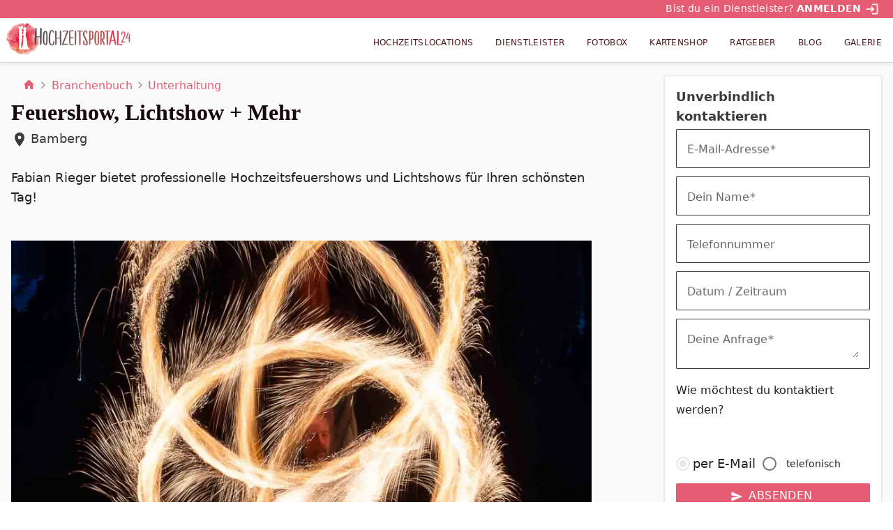

--- FILE ---
content_type: text/css; charset=UTF-8
request_url: https://www.hochzeitsportal24.de/styles.a621ac016c8d8e67.css
body_size: 24438
content:
/*! PhotoSwipe main CSS by Dmytro Semenov | photoswipe.com */.pswp{--pswp-bg: #000;--pswp-placeholder-bg: #222;--pswp-root-z-index: 100000;--pswp-preloader-color: rgba(79, 79, 79, .4);--pswp-preloader-color-secondary: rgba(255, 255, 255, .9);--pswp-icon-color: #fff;--pswp-icon-color-secondary: #4f4f4f;--pswp-icon-stroke-color: #4f4f4f;--pswp-icon-stroke-width: 2px;--pswp-error-text-color: var(--pswp-icon-color)}.pswp{position:fixed;top:0;left:0;width:100%;height:100%;z-index:var(--pswp-root-z-index);display:none;touch-action:none;outline:0;opacity:.003;contain:layout style size;-webkit-tap-highlight-color:rgba(0,0,0,0)}.pswp:focus{outline:0}.pswp *{box-sizing:border-box}.pswp img{max-width:none}.pswp--open{display:block}.pswp,.pswp__bg{transform:translateZ(0);will-change:opacity}.pswp__bg{opacity:.005;background:var(--pswp-bg)}.pswp,.pswp__scroll-wrap{overflow:hidden}.pswp__scroll-wrap,.pswp__bg,.pswp__container,.pswp__item,.pswp__content,.pswp__img,.pswp__zoom-wrap{position:absolute;top:0;left:0;width:100%;height:100%}.pswp__img,.pswp__zoom-wrap{width:auto;height:auto}.pswp--click-to-zoom.pswp--zoom-allowed .pswp__img{cursor:zoom-in}.pswp--click-to-zoom.pswp--zoomed-in .pswp__img{cursor:move;cursor:grab}.pswp--click-to-zoom.pswp--zoomed-in .pswp__img:active{cursor:grabbing}.pswp--no-mouse-drag.pswp--zoomed-in .pswp__img,.pswp--no-mouse-drag.pswp--zoomed-in .pswp__img:active,.pswp__img{cursor:zoom-out}.pswp__container,.pswp__img,.pswp__button,.pswp__counter{-webkit-user-select:none;user-select:none}.pswp__item{z-index:1;overflow:hidden}.pswp__hidden{display:none!important}.pswp__content{pointer-events:none}.pswp__content>*{pointer-events:auto}.pswp__error-msg-container{display:grid}.pswp__error-msg{margin:auto;font-size:1em;line-height:1;color:var(--pswp-error-text-color)}.pswp .pswp__hide-on-close{opacity:.005;will-change:opacity;transition:opacity var(--pswp-transition-duration) cubic-bezier(.4,0,.22,1);z-index:10;pointer-events:none}.pswp--ui-visible .pswp__hide-on-close{opacity:1;pointer-events:auto}.pswp__button{position:relative;display:block;width:50px;height:60px;padding:0;margin:0;overflow:hidden;cursor:pointer;background:none;border:0;box-shadow:none;opacity:.85;-webkit-appearance:none;-webkit-touch-callout:none}.pswp__button:hover,.pswp__button:active,.pswp__button:focus{transition:none;padding:0;background:none;border:0;box-shadow:none;opacity:1}.pswp__button:disabled{opacity:.3;cursor:auto}.pswp__icn{fill:var(--pswp-icon-color);color:var(--pswp-icon-color-secondary);position:absolute;top:14px;left:9px;width:32px;height:32px;overflow:hidden;pointer-events:none}.pswp__icn-shadow{stroke:var(--pswp-icon-stroke-color);stroke-width:var(--pswp-icon-stroke-width);fill:none}.pswp__icn:focus{outline:0}div.pswp__img--placeholder,.pswp__img--with-bg{background:var(--pswp-placeholder-bg)}.pswp__top-bar{position:absolute;left:0;top:0;width:100%;height:60px;display:flex;flex-direction:row;justify-content:flex-end;z-index:10;pointer-events:none!important}.pswp__top-bar>*{pointer-events:auto;will-change:opacity}.pswp__button--close{margin-right:6px}.pswp__button--arrow{position:absolute;width:75px;height:100px;top:50%;margin-top:-50px}.pswp__button--arrow:disabled{display:none;cursor:default}.pswp__button--arrow .pswp__icn{top:50%;margin-top:-30px;width:60px;height:60px;background:none;border-radius:0}.pswp--one-slide .pswp__button--arrow{display:none}.pswp--touch .pswp__button--arrow{visibility:hidden}.pswp--has_mouse .pswp__button--arrow{visibility:visible}.pswp__button--arrow--prev{right:auto;left:0}.pswp__button--arrow--next{right:0}.pswp__button--arrow--next .pswp__icn{left:auto;right:14px;transform:scaleX(-1)}.pswp__button--zoom{display:none}.pswp--zoom-allowed .pswp__button--zoom{display:block}.pswp--zoomed-in .pswp__zoom-icn-bar-v{display:none}.pswp__preloader{position:relative;overflow:hidden;width:50px;height:60px;margin-right:auto}.pswp__preloader .pswp__icn{opacity:0;transition:opacity .2s linear;animation:pswp-clockwise .6s linear infinite}.pswp__preloader--active .pswp__icn{opacity:.85}@keyframes pswp-clockwise{0%{transform:rotate(0)}to{transform:rotate(360deg)}}.pswp__counter{height:30px;margin-top:15px;margin-inline-start:20px;font-size:14px;line-height:30px;color:var(--pswp-icon-color);text-shadow:1px 1px 3px var(--pswp-icon-color-secondary);opacity:.85}.pswp--one-slide .pswp__counter{display:none}.cc-window{opacity:1;transition:opacity 1s ease}.cc-window.cc-invisible{opacity:0}.cc-animate.cc-revoke{transition:transform 1s ease}.cc-animate.cc-revoke.cc-top{transform:translateY(-2em)}.cc-animate.cc-revoke.cc-bottom{transform:translateY(2em)}.cc-animate.cc-revoke.cc-active.cc-top,.cc-animate.cc-revoke.cc-active.cc-bottom,.cc-revoke:hover{transform:translateY(0)}.cc-grower{max-height:0;overflow:hidden;transition:max-height 1s}.cc-revoke,.cc-window{position:fixed;overflow:hidden;box-sizing:border-box;font-family:Helvetica,Calibri,Arial,sans-serif;font-size:16px;line-height:1.5em;display:flex;flex-wrap:nowrap;z-index:9999}.cc-window.cc-static{position:static}.cc-window.cc-floating{padding:2em;max-width:24em;flex-direction:column}.cc-window.cc-banner{padding:1em 1.8em;width:100%;flex-direction:row}.cc-revoke{padding:.5em}.cc-revoke:hover{text-decoration:underline}.cc-header{font-size:18px;font-weight:700}.cc-btn,.cc-close,.cc-link,.cc-revoke{cursor:pointer}.cc-link{opacity:.8;display:inline-block;padding:.2em;text-decoration:underline}.cc-link:hover{opacity:1}.cc-link:active,.cc-link:visited{color:initial}.cc-btn{display:block;padding:.4em .8em;font-size:.9em;font-weight:700;border-width:2px;border-style:solid;text-align:center;white-space:nowrap}.cc-highlight .cc-btn:first-child{background-color:transparent;border-color:transparent}.cc-highlight .cc-btn:first-child:focus,.cc-highlight .cc-btn:first-child:hover{background-color:transparent;text-decoration:underline}.cc-close{display:block;position:absolute;top:.5em;right:.5em;font-size:1.6em;opacity:.9;line-height:.75}.cc-close:focus,.cc-close:hover{opacity:1}.cc-revoke.cc-top{top:0;left:3em;border-bottom-left-radius:.5em;border-bottom-right-radius:.5em}.cc-revoke.cc-bottom{bottom:0;left:3em;border-top-left-radius:.5em;border-top-right-radius:.5em}.cc-revoke.cc-left{left:3em;right:unset}.cc-revoke.cc-right{right:3em;left:unset}.cc-top{top:1em}.cc-left{left:1em}.cc-right{right:1em}.cc-bottom{bottom:1em}.cc-floating>.cc-link{margin-bottom:1em}.cc-floating .cc-message{display:block;margin-bottom:1em}.cc-window.cc-floating .cc-compliance{flex:1 0 auto}.cc-window.cc-banner{align-items:center}.cc-banner.cc-top{left:0;right:0;top:0}.cc-banner.cc-bottom{left:0;right:0;bottom:0}.cc-banner .cc-message{display:block;flex:1 1 auto;max-width:100%;margin-right:1em}.cc-compliance{display:flex;align-items:center;align-content:space-between}.cc-floating .cc-compliance>.cc-btn{flex:1}.cc-btn+.cc-btn{margin-left:.5em}@media print{.cc-revoke,.cc-window{display:none}}@media screen and (max-width:900px){.cc-btn{white-space:normal}}@media screen and (max-width:414px) and (orientation:portrait),screen and (max-width:736px) and (orientation:landscape){.cc-window.cc-top{top:0}.cc-window.cc-bottom{bottom:0}.cc-window.cc-banner,.cc-window.cc-floating,.cc-window.cc-left,.cc-window.cc-right{left:0;right:0}.cc-window.cc-banner{flex-direction:column}.cc-window.cc-banner .cc-compliance{flex:1 1 auto}.cc-window.cc-floating{max-width:none}.cc-window .cc-message{margin-bottom:1em}.cc-window.cc-banner{align-items:unset}.cc-window.cc-banner .cc-message{margin-right:0}}.cc-floating.cc-theme-classic{padding:1.2em;border-radius:5px}.cc-floating.cc-type-info.cc-theme-classic .cc-compliance{text-align:center;display:inline;flex:none}.cc-theme-classic .cc-btn{border-radius:5px}.cc-theme-classic .cc-btn:last-child{min-width:140px}.cc-floating.cc-type-info.cc-theme-classic .cc-btn{display:inline-block}.cc-theme-edgeless.cc-window{padding:0}.cc-floating.cc-theme-edgeless .cc-message{margin:2em 2em 1.5em}.cc-banner.cc-theme-edgeless .cc-btn{margin:0;padding:.8em 1.8em;height:100%}.cc-banner.cc-theme-edgeless .cc-message{margin-left:1em}.cc-floating.cc-theme-edgeless .cc-btn+.cc-btn{margin-left:0}.leaflet-pane,.leaflet-tile,.leaflet-marker-icon,.leaflet-marker-shadow,.leaflet-tile-container,.leaflet-pane>svg,.leaflet-pane>canvas,.leaflet-zoom-box,.leaflet-image-layer,.leaflet-layer{position:absolute;left:0;top:0}.leaflet-container{overflow:hidden}.leaflet-tile,.leaflet-marker-icon,.leaflet-marker-shadow{-webkit-user-select:none;user-select:none;-webkit-user-drag:none}.leaflet-tile::selection{background:transparent}.leaflet-safari .leaflet-tile{image-rendering:-webkit-optimize-contrast}.leaflet-safari .leaflet-tile-container{width:1600px;height:1600px;-webkit-transform-origin:0 0}.leaflet-marker-icon,.leaflet-marker-shadow{display:block}.leaflet-container .leaflet-overlay-pane svg{max-width:none!important;max-height:none!important}.leaflet-container .leaflet-marker-pane img,.leaflet-container .leaflet-shadow-pane img,.leaflet-container .leaflet-tile-pane img,.leaflet-container img.leaflet-image-layer,.leaflet-container .leaflet-tile{max-width:none!important;max-height:none!important;width:auto;padding:0}.leaflet-container img.leaflet-tile{mix-blend-mode:plus-lighter}.leaflet-container.leaflet-touch-zoom{touch-action:pan-x pan-y}.leaflet-container.leaflet-touch-drag{touch-action:none;touch-action:pinch-zoom}.leaflet-container.leaflet-touch-drag.leaflet-touch-zoom{touch-action:none}.leaflet-container{-webkit-tap-highlight-color:transparent}.leaflet-container a{-webkit-tap-highlight-color:rgba(51,181,229,.4)}.leaflet-tile{filter:inherit;visibility:hidden}.leaflet-tile-loaded{visibility:inherit}.leaflet-zoom-box{width:0;height:0;box-sizing:border-box;z-index:800}.leaflet-overlay-pane svg{-moz-user-select:none}.leaflet-pane{z-index:400}.leaflet-tile-pane{z-index:200}.leaflet-overlay-pane{z-index:400}.leaflet-shadow-pane{z-index:500}.leaflet-marker-pane{z-index:600}.leaflet-tooltip-pane{z-index:650}.leaflet-popup-pane{z-index:700}.leaflet-map-pane canvas{z-index:100}.leaflet-map-pane svg{z-index:200}.leaflet-vml-shape{width:1px;height:1px}.lvml{behavior:url(#default#VML);display:inline-block;position:absolute}.leaflet-control{position:relative;z-index:800;pointer-events:visiblePainted;pointer-events:auto}.leaflet-top,.leaflet-bottom{position:absolute;z-index:1000;pointer-events:none}.leaflet-top{top:0}.leaflet-right{right:0}.leaflet-bottom{bottom:0}.leaflet-left{left:0}.leaflet-control{float:left;clear:both}.leaflet-right .leaflet-control{float:right}.leaflet-top .leaflet-control{margin-top:10px}.leaflet-bottom .leaflet-control{margin-bottom:10px}.leaflet-left .leaflet-control{margin-left:10px}.leaflet-right .leaflet-control{margin-right:10px}.leaflet-fade-anim .leaflet-popup{opacity:0;transition:opacity .2s linear}.leaflet-fade-anim .leaflet-map-pane .leaflet-popup{opacity:1}.leaflet-zoom-animated{transform-origin:0 0}svg.leaflet-zoom-animated{will-change:transform}.leaflet-zoom-anim .leaflet-zoom-animated{transition:transform .25s cubic-bezier(0,0,.25,1)}.leaflet-zoom-anim .leaflet-tile,.leaflet-pan-anim .leaflet-tile{transition:none}.leaflet-zoom-anim .leaflet-zoom-hide{visibility:hidden}.leaflet-interactive{cursor:pointer}.leaflet-grab{cursor:grab}.leaflet-crosshair,.leaflet-crosshair .leaflet-interactive{cursor:crosshair}.leaflet-popup-pane,.leaflet-control{cursor:auto}.leaflet-dragging .leaflet-grab,.leaflet-dragging .leaflet-grab .leaflet-interactive,.leaflet-dragging .leaflet-marker-draggable{cursor:move;cursor:grabbing}.leaflet-marker-icon,.leaflet-marker-shadow,.leaflet-image-layer,.leaflet-pane>svg path,.leaflet-tile-container{pointer-events:none}.leaflet-marker-icon.leaflet-interactive,.leaflet-image-layer.leaflet-interactive,.leaflet-pane>svg path.leaflet-interactive,svg.leaflet-image-layer.leaflet-interactive path{pointer-events:visiblePainted;pointer-events:auto}.leaflet-container{background:#ddd;outline-offset:1px}.leaflet-container a{color:#0078a8}.leaflet-zoom-box{border:2px dotted #38f;background:rgba(255,255,255,.5)}.leaflet-container{font-family:Helvetica Neue,Arial,Helvetica,sans-serif;font-size:12px;font-size:.75rem;line-height:1.5}.leaflet-bar{box-shadow:0 1px 5px #000000a6;border-radius:4px}.leaflet-bar a{background-color:#fff;border-bottom:1px solid #ccc;width:26px;height:26px;line-height:26px;display:block;text-align:center;text-decoration:none;color:#000}.leaflet-bar a,.leaflet-control-layers-toggle{background-position:50% 50%;background-repeat:no-repeat;display:block}.leaflet-bar a:hover,.leaflet-bar a:focus{background-color:#f4f4f4}.leaflet-bar a:first-child{border-top-left-radius:4px;border-top-right-radius:4px}.leaflet-bar a:last-child{border-bottom-left-radius:4px;border-bottom-right-radius:4px;border-bottom:none}.leaflet-bar a.leaflet-disabled{cursor:default;background-color:#f4f4f4;color:#bbb}.leaflet-touch .leaflet-bar a{width:30px;height:30px;line-height:30px}.leaflet-touch .leaflet-bar a:first-child{border-top-left-radius:2px;border-top-right-radius:2px}.leaflet-touch .leaflet-bar a:last-child{border-bottom-left-radius:2px;border-bottom-right-radius:2px}.leaflet-control-zoom-in,.leaflet-control-zoom-out{font:700 18px Lucida Console,Monaco,monospace;text-indent:1px}.leaflet-touch .leaflet-control-zoom-in,.leaflet-touch .leaflet-control-zoom-out{font-size:22px}.leaflet-control-layers{box-shadow:0 1px 5px #0006;background:#fff;border-radius:5px}.leaflet-control-layers-toggle{background-image:url(layers.ef6db8722c2c3f9a.png);width:36px;height:36px}.leaflet-retina .leaflet-control-layers-toggle{background-image:url(layers-2x.9859cd1231006a4a.png);background-size:26px 26px}.leaflet-touch .leaflet-control-layers-toggle{width:44px;height:44px}.leaflet-control-layers .leaflet-control-layers-list,.leaflet-control-layers-expanded .leaflet-control-layers-toggle{display:none}.leaflet-control-layers-expanded .leaflet-control-layers-list{display:block;position:relative}.leaflet-control-layers-expanded{padding:6px 10px 6px 6px;color:#333;background:#fff}.leaflet-control-layers-scrollbar{overflow-y:scroll;overflow-x:hidden;padding-right:5px}.leaflet-control-layers-selector{margin-top:2px;position:relative;top:1px}.leaflet-control-layers label{display:block;font-size:13px;font-size:1.08333em}.leaflet-control-layers-separator{height:0;border-top:1px solid #ddd;margin:5px -10px 5px -6px}.leaflet-default-icon-path{background-image:url(marker-icon.d577052aa271e13f.png)}.leaflet-container .leaflet-control-attribution{background:#fff;background:rgba(255,255,255,.8);margin:0}.leaflet-control-attribution,.leaflet-control-scale-line{padding:0 5px;color:#333;line-height:1.4}.leaflet-control-attribution a{text-decoration:none}.leaflet-control-attribution a:hover,.leaflet-control-attribution a:focus{text-decoration:underline}.leaflet-attribution-flag{display:inline!important;vertical-align:baseline!important;width:1em;height:.6669em}.leaflet-left .leaflet-control-scale{margin-left:5px}.leaflet-bottom .leaflet-control-scale{margin-bottom:5px}.leaflet-control-scale-line{border:2px solid #777;border-top:none;line-height:1.1;padding:2px 5px 1px;white-space:nowrap;box-sizing:border-box;background:rgba(255,255,255,.8);text-shadow:1px 1px #fff}.leaflet-control-scale-line:not(:first-child){border-top:2px solid #777;border-bottom:none;margin-top:-2px}.leaflet-control-scale-line:not(:first-child):not(:last-child){border-bottom:2px solid #777}.leaflet-touch .leaflet-control-attribution,.leaflet-touch .leaflet-control-layers,.leaflet-touch .leaflet-bar{box-shadow:none}.leaflet-touch .leaflet-control-layers,.leaflet-touch .leaflet-bar{border:2px solid rgba(0,0,0,.2);background-clip:padding-box}.leaflet-popup{position:absolute;text-align:center;margin-bottom:20px}.leaflet-popup-content-wrapper{padding:1px;text-align:left;border-radius:12px}.leaflet-popup-content{margin:13px 24px 13px 20px;line-height:1.3;font-size:13px;font-size:1.08333em;min-height:1px}.leaflet-popup-content p{margin:1.3em 0}.leaflet-popup-tip-container{width:40px;height:20px;position:absolute;left:50%;margin-top:-1px;margin-left:-20px;overflow:hidden;pointer-events:none}.leaflet-popup-tip{width:17px;height:17px;padding:1px;margin:-10px auto 0;pointer-events:auto;transform:rotate(45deg)}.leaflet-popup-content-wrapper,.leaflet-popup-tip{background:white;color:#333;box-shadow:0 3px 14px #0006}.leaflet-container a.leaflet-popup-close-button{position:absolute;top:0;right:0;border:none;text-align:center;width:24px;height:24px;font:16px/24px Tahoma,Verdana,sans-serif;color:#757575;text-decoration:none;background:transparent}.leaflet-container a.leaflet-popup-close-button:hover,.leaflet-container a.leaflet-popup-close-button:focus{color:#585858}.leaflet-popup-scrolled{overflow:auto}.leaflet-oldie .leaflet-popup-content-wrapper{-ms-zoom:1}.leaflet-oldie .leaflet-popup-tip{width:24px;margin:0 auto;-ms-filter:"progid:DXImageTransform.Microsoft.Matrix(M11=0.70710678, M12=0.70710678, M21=-0.70710678, M22=0.70710678)";filter:progid:DXImageTransform.Microsoft.Matrix(M11=.70710678,M12=.70710678,M21=-.70710678,M22=.70710678)}.leaflet-oldie .leaflet-control-zoom,.leaflet-oldie .leaflet-control-layers,.leaflet-oldie .leaflet-popup-content-wrapper,.leaflet-oldie .leaflet-popup-tip{border:1px solid #999}.leaflet-div-icon{background:#fff;border:1px solid #666}.leaflet-tooltip{position:absolute;padding:6px;background-color:#fff;border:1px solid #fff;border-radius:3px;color:#222;white-space:nowrap;-webkit-user-select:none;user-select:none;pointer-events:none;box-shadow:0 1px 3px #0006}.leaflet-tooltip.leaflet-interactive{cursor:pointer;pointer-events:auto}.leaflet-tooltip-top:before,.leaflet-tooltip-bottom:before,.leaflet-tooltip-left:before,.leaflet-tooltip-right:before{position:absolute;pointer-events:none;border:6px solid transparent;background:transparent;content:""}.leaflet-tooltip-bottom{margin-top:6px}.leaflet-tooltip-top{margin-top:-6px}.leaflet-tooltip-bottom:before,.leaflet-tooltip-top:before{left:50%;margin-left:-6px}.leaflet-tooltip-top:before{bottom:0;margin-bottom:-12px;border-top-color:#fff}.leaflet-tooltip-bottom:before{top:0;margin-top:-12px;margin-left:-6px;border-bottom-color:#fff}.leaflet-tooltip-left{margin-left:-6px}.leaflet-tooltip-right{margin-left:6px}.leaflet-tooltip-left:before,.leaflet-tooltip-right:before{top:50%;margin-top:-6px}.leaflet-tooltip-left:before{right:0;margin-right:-12px;border-left-color:#fff}.leaflet-tooltip-right:before{left:0;margin-left:-12px;border-right-color:#fff}@media print{.leaflet-control{-webkit-print-color-adjust:exact;print-color-adjust:exact}}@font-face{font-family:Material Icons;font-style:normal;font-weight:400;src:local("Material Icons"),url(/assets/fonts/MaterialIcons-Regular.woff2) format("woff2"),url(/assets/fonts/MaterialIcons-Regular.woff) format("woff")}.mat-ripple{overflow:hidden;position:relative}.mat-ripple:not(:empty){transform:translateZ(0)}.mat-ripple.mat-ripple-unbounded{overflow:visible}.mat-ripple-element{position:absolute;border-radius:50%;pointer-events:none;transition:opacity,transform 0ms cubic-bezier(0,0,.2,1);transform:scale3d(0,0,0)}.cdk-high-contrast-active .mat-ripple-element{display:none}.cdk-visually-hidden{border:0;clip:rect(0 0 0 0);height:1px;margin:-1px;overflow:hidden;padding:0;position:absolute;width:1px;white-space:nowrap;outline:0;-webkit-appearance:none;-moz-appearance:none;left:0}[dir=rtl] .cdk-visually-hidden{left:auto;right:0}.cdk-overlay-container,.cdk-global-overlay-wrapper{pointer-events:none;top:0;left:0;height:100%;width:100%}.cdk-overlay-container{position:fixed;z-index:1000}.cdk-overlay-container:empty{display:none}.cdk-global-overlay-wrapper{display:flex;position:absolute;z-index:1000}.cdk-overlay-pane{position:absolute;pointer-events:auto;box-sizing:border-box;z-index:1000;display:flex;max-width:100%;max-height:100%}.cdk-overlay-backdrop{position:absolute;inset:0;z-index:1000;pointer-events:auto;-webkit-tap-highlight-color:transparent;transition:opacity .4s cubic-bezier(.25,.8,.25,1);opacity:0}.cdk-overlay-backdrop.cdk-overlay-backdrop-showing{opacity:1}.cdk-high-contrast-active .cdk-overlay-backdrop.cdk-overlay-backdrop-showing{opacity:.6}.cdk-overlay-dark-backdrop{background:rgba(0,0,0,.32)}.cdk-overlay-transparent-backdrop{transition:visibility 1ms linear,opacity 1ms linear;visibility:hidden;opacity:1}.cdk-overlay-transparent-backdrop.cdk-overlay-backdrop-showing{opacity:0;visibility:visible}.cdk-overlay-backdrop-noop-animation{transition:none}.cdk-overlay-connected-position-bounding-box{position:absolute;z-index:1000;display:flex;flex-direction:column;min-width:1px;min-height:1px}.cdk-global-scrollblock{position:fixed;width:100%;overflow-y:scroll}textarea.cdk-textarea-autosize{resize:none}textarea.cdk-textarea-autosize-measuring{padding:2px 0!important;box-sizing:content-box!important;height:auto!important;overflow:hidden!important}textarea.cdk-textarea-autosize-measuring-firefox{padding:2px 0!important;box-sizing:content-box!important;height:0!important}@keyframes cdk-text-field-autofill-start{}@keyframes cdk-text-field-autofill-end{}.cdk-text-field-autofill-monitored:-webkit-autofill{animation:cdk-text-field-autofill-start 0s 1ms}.cdk-text-field-autofill-monitored:not(:-webkit-autofill){animation:cdk-text-field-autofill-end 0s 1ms}.mat-focus-indicator{position:relative}.mat-focus-indicator:before{inset:0;position:absolute;box-sizing:border-box;pointer-events:none;display:var(--mat-focus-indicator-display, none);border:var(--mat-focus-indicator-border-width, 3px) var(--mat-focus-indicator-border-style, solid) var(--mat-focus-indicator-border-color, transparent);border-radius:var(--mat-focus-indicator-border-radius, 4px)}.mat-focus-indicator:focus:before{content:""}.cdk-high-contrast-active{--mat-focus-indicator-display: block}.mat-mdc-focus-indicator{position:relative}.mat-mdc-focus-indicator:before{inset:0;position:absolute;box-sizing:border-box;pointer-events:none;display:var(--mat-mdc-focus-indicator-display, none);border:var(--mat-mdc-focus-indicator-border-width, 3px) var(--mat-mdc-focus-indicator-border-style, solid) var(--mat-mdc-focus-indicator-border-color, transparent);border-radius:var(--mat-mdc-focus-indicator-border-radius, 4px)}.mat-mdc-focus-indicator:focus:before{content:""}.cdk-high-contrast-active{--mat-mdc-focus-indicator-display: block}.mdc-button{-moz-osx-font-smoothing:grayscale;-webkit-font-smoothing:antialiased;font-family:var(--mdc-typography-button-font-family, var(--mdc-typography-font-family, Montserrat, Menlo, Monaco, Consolas, Liberation Mono, Courier New));font-size:var(--mdc-typography-button-font-size, 14px);line-height:var(--mdc-typography-button-line-height, 36px);font-weight:var(--mdc-typography-button-font-weight, 500);letter-spacing:var(--mdc-typography-button-letter-spacing, .0892857143em);-webkit-text-decoration:var(--mdc-typography-button-text-decoration, none);text-decoration:var(--mdc-typography-button-text-decoration, none);text-transform:var(--mdc-typography-button-text-transform, none)}.mat-ripple-element{background-color:#0000001a}html{--mat-option-selected-state-label-text-color: #e65c73;--mat-option-label-text-color: rgba(0, 0, 0, .87);--mat-option-hover-state-layer-color: rgba(0, 0, 0, .04);--mat-option-focus-state-layer-color: rgba(0, 0, 0, .04);--mat-option-selected-state-layer-color: rgba(0, 0, 0, .04)}.mat-accent{--mat-option-selected-state-label-text-color: #f39961}.mat-warn{--mat-option-selected-state-label-text-color: #f44336}html{--mat-optgroup-label-text-color: rgba(0, 0, 0, .87)}.mat-pseudo-checkbox-full{color:#0000008a}.mat-pseudo-checkbox-full.mat-pseudo-checkbox-disabled{color:#b0b0b0}.mat-primary .mat-pseudo-checkbox-checked.mat-pseudo-checkbox-minimal:after,.mat-primary .mat-pseudo-checkbox-indeterminate.mat-pseudo-checkbox-minimal:after{color:#e65c73}.mat-primary .mat-pseudo-checkbox-checked.mat-pseudo-checkbox-full,.mat-primary .mat-pseudo-checkbox-indeterminate.mat-pseudo-checkbox-full{background:#e65c73}.mat-primary .mat-pseudo-checkbox-checked.mat-pseudo-checkbox-full:after,.mat-primary .mat-pseudo-checkbox-indeterminate.mat-pseudo-checkbox-full:after{color:#fafafa}.mat-pseudo-checkbox-checked.mat-pseudo-checkbox-minimal:after,.mat-pseudo-checkbox-indeterminate.mat-pseudo-checkbox-minimal:after{color:#f39961}.mat-pseudo-checkbox-checked.mat-pseudo-checkbox-full,.mat-pseudo-checkbox-indeterminate.mat-pseudo-checkbox-full{background:#f39961}.mat-pseudo-checkbox-checked.mat-pseudo-checkbox-full:after,.mat-pseudo-checkbox-indeterminate.mat-pseudo-checkbox-full:after{color:#fafafa}.mat-accent .mat-pseudo-checkbox-checked.mat-pseudo-checkbox-minimal:after,.mat-accent .mat-pseudo-checkbox-indeterminate.mat-pseudo-checkbox-minimal:after{color:#f39961}.mat-accent .mat-pseudo-checkbox-checked.mat-pseudo-checkbox-full,.mat-accent .mat-pseudo-checkbox-indeterminate.mat-pseudo-checkbox-full{background:#f39961}.mat-accent .mat-pseudo-checkbox-checked.mat-pseudo-checkbox-full:after,.mat-accent .mat-pseudo-checkbox-indeterminate.mat-pseudo-checkbox-full:after{color:#fafafa}.mat-warn .mat-pseudo-checkbox-checked.mat-pseudo-checkbox-minimal:after,.mat-warn .mat-pseudo-checkbox-indeterminate.mat-pseudo-checkbox-minimal:after{color:#f44336}.mat-warn .mat-pseudo-checkbox-checked.mat-pseudo-checkbox-full,.mat-warn .mat-pseudo-checkbox-indeterminate.mat-pseudo-checkbox-full{background:#f44336}.mat-warn .mat-pseudo-checkbox-checked.mat-pseudo-checkbox-full:after,.mat-warn .mat-pseudo-checkbox-indeterminate.mat-pseudo-checkbox-full:after{color:#fafafa}.mat-pseudo-checkbox-disabled.mat-pseudo-checkbox-checked.mat-pseudo-checkbox-minimal:after,.mat-pseudo-checkbox-disabled.mat-pseudo-checkbox-indeterminate.mat-pseudo-checkbox-minimal:after{color:#b0b0b0}.mat-pseudo-checkbox-disabled.mat-pseudo-checkbox-checked.mat-pseudo-checkbox-full,.mat-pseudo-checkbox-disabled.mat-pseudo-checkbox-indeterminate.mat-pseudo-checkbox-full{background:#b0b0b0}.mat-app-background{background-color:#fafafa;color:#000000de}.mat-elevation-z0,.mat-mdc-elevation-specific.mat-elevation-z0{box-shadow:0 0 #0003,0 0 #00000024,0 0 #0000001f}.mat-elevation-z1,.mat-mdc-elevation-specific.mat-elevation-z1{box-shadow:0 2px 1px -1px #0003,0 1px 1px #00000024,0 1px 3px #0000001f}.mat-elevation-z2,.mat-mdc-elevation-specific.mat-elevation-z2{box-shadow:0 3px 1px -2px #0003,0 2px 2px #00000024,0 1px 5px #0000001f}.mat-elevation-z3,.mat-mdc-elevation-specific.mat-elevation-z3{box-shadow:0 3px 3px -2px #0003,0 3px 4px #00000024,0 1px 8px #0000001f}.mat-elevation-z4,.mat-mdc-elevation-specific.mat-elevation-z4{box-shadow:0 2px 4px -1px #0003,0 4px 5px #00000024,0 1px 10px #0000001f}.mat-elevation-z5,.mat-mdc-elevation-specific.mat-elevation-z5{box-shadow:0 3px 5px -1px #0003,0 5px 8px #00000024,0 1px 14px #0000001f}.mat-elevation-z6,.mat-mdc-elevation-specific.mat-elevation-z6{box-shadow:0 3px 5px -1px #0003,0 6px 10px #00000024,0 1px 18px #0000001f}.mat-elevation-z7,.mat-mdc-elevation-specific.mat-elevation-z7{box-shadow:0 4px 5px -2px #0003,0 7px 10px 1px #00000024,0 2px 16px 1px #0000001f}.mat-elevation-z8,.mat-mdc-elevation-specific.mat-elevation-z8{box-shadow:0 5px 5px -3px #0003,0 8px 10px 1px #00000024,0 3px 14px 2px #0000001f}.mat-elevation-z9,.mat-mdc-elevation-specific.mat-elevation-z9{box-shadow:0 5px 6px -3px #0003,0 9px 12px 1px #00000024,0 3px 16px 2px #0000001f}.mat-elevation-z10,.mat-mdc-elevation-specific.mat-elevation-z10{box-shadow:0 6px 6px -3px #0003,0 10px 14px 1px #00000024,0 4px 18px 3px #0000001f}.mat-elevation-z11,.mat-mdc-elevation-specific.mat-elevation-z11{box-shadow:0 6px 7px -4px #0003,0 11px 15px 1px #00000024,0 4px 20px 3px #0000001f}.mat-elevation-z12,.mat-mdc-elevation-specific.mat-elevation-z12{box-shadow:0 7px 8px -4px #0003,0 12px 17px 2px #00000024,0 5px 22px 4px #0000001f}.mat-elevation-z13,.mat-mdc-elevation-specific.mat-elevation-z13{box-shadow:0 7px 8px -4px #0003,0 13px 19px 2px #00000024,0 5px 24px 4px #0000001f}.mat-elevation-z14,.mat-mdc-elevation-specific.mat-elevation-z14{box-shadow:0 7px 9px -4px #0003,0 14px 21px 2px #00000024,0 5px 26px 4px #0000001f}.mat-elevation-z15,.mat-mdc-elevation-specific.mat-elevation-z15{box-shadow:0 8px 9px -5px #0003,0 15px 22px 2px #00000024,0 6px 28px 5px #0000001f}.mat-elevation-z16,.mat-mdc-elevation-specific.mat-elevation-z16{box-shadow:0 8px 10px -5px #0003,0 16px 24px 2px #00000024,0 6px 30px 5px #0000001f}.mat-elevation-z17,.mat-mdc-elevation-specific.mat-elevation-z17{box-shadow:0 8px 11px -5px #0003,0 17px 26px 2px #00000024,0 6px 32px 5px #0000001f}.mat-elevation-z18,.mat-mdc-elevation-specific.mat-elevation-z18{box-shadow:0 9px 11px -5px #0003,0 18px 28px 2px #00000024,0 7px 34px 6px #0000001f}.mat-elevation-z19,.mat-mdc-elevation-specific.mat-elevation-z19{box-shadow:0 9px 12px -6px #0003,0 19px 29px 2px #00000024,0 7px 36px 6px #0000001f}.mat-elevation-z20,.mat-mdc-elevation-specific.mat-elevation-z20{box-shadow:0 10px 13px -6px #0003,0 20px 31px 3px #00000024,0 8px 38px 7px #0000001f}.mat-elevation-z21,.mat-mdc-elevation-specific.mat-elevation-z21{box-shadow:0 10px 13px -6px #0003,0 21px 33px 3px #00000024,0 8px 40px 7px #0000001f}.mat-elevation-z22,.mat-mdc-elevation-specific.mat-elevation-z22{box-shadow:0 10px 14px -6px #0003,0 22px 35px 3px #00000024,0 8px 42px 7px #0000001f}.mat-elevation-z23,.mat-mdc-elevation-specific.mat-elevation-z23{box-shadow:0 11px 14px -7px #0003,0 23px 36px 3px #00000024,0 9px 44px 8px #0000001f}.mat-elevation-z24,.mat-mdc-elevation-specific.mat-elevation-z24{box-shadow:0 11px 15px -7px #0003,0 24px 38px 3px #00000024,0 9px 46px 8px #0000001f}.mat-theme-loaded-marker{display:none}html{--mat-option-label-text-font: Nunito Sans, Roboto, Open Sans, system-ui, -apple-system, BlinkMacSystemFont, Segoe UI, Roboto, Helvetica Neue, Arial, Noto Sans, sans-serif, Apple Color Emoji, Segoe UI Emoji, Segoe UI Symbol, Noto Color Emoji;--mat-option-label-text-line-height: 1.5rem;--mat-option-label-text-size: 1rem;--mat-option-label-text-tracking: normal;--mat-option-label-text-weight: 400;--mat-optgroup-label-text-font: Nunito Sans, Roboto, Open Sans, system-ui, -apple-system, BlinkMacSystemFont, Segoe UI, Roboto, Helvetica Neue, Arial, Noto Sans, sans-serif, Apple Color Emoji, Segoe UI Emoji, Segoe UI Symbol, Noto Color Emoji;--mat-optgroup-label-text-line-height: 1.5rem;--mat-optgroup-label-text-size: 1rem;--mat-optgroup-label-text-tracking: normal;--mat-optgroup-label-text-weight: 400}.mat-mdc-card{--mdc-elevated-card-container-color: white;--mdc-elevated-card-container-elevation: 0px 2px 1px -1px rgba(0, 0, 0, .2), 0px 1px 1px 0px rgba(0, 0, 0, .14), 0px 1px 3px 0px rgba(0, 0, 0, .12);--mdc-outlined-card-container-color: white;--mdc-outlined-card-outline-color: rgba(0, 0, 0, .12);--mdc-outlined-card-container-elevation: 0px 0px 0px 0px rgba(0, 0, 0, .2), 0px 0px 0px 0px rgba(0, 0, 0, .14), 0px 0px 0px 0px rgba(0, 0, 0, .12);--mat-card-subtitle-text-color: rgba(0, 0, 0, .54);--mat-card-title-text-font: Nunito Sans, Roboto, Open Sans, system-ui, -apple-system, BlinkMacSystemFont, Segoe UI, Roboto, Helvetica Neue, Arial, Noto Sans, sans-serif, Apple Color Emoji, Segoe UI Emoji, Segoe UI Symbol, Noto Color Emoji;--mat-card-title-text-line-height: 1.75rem;--mat-card-title-text-size: 1.25rem;--mat-card-title-text-tracking: normal;--mat-card-title-text-weight: 700;--mat-card-subtitle-text-font: Nunito Sans, Roboto, Open Sans, system-ui, -apple-system, BlinkMacSystemFont, Segoe UI, Roboto, Helvetica Neue, Arial, Noto Sans, sans-serif, Apple Color Emoji, Segoe UI Emoji, Segoe UI Symbol, Noto Color Emoji;--mat-card-subtitle-text-line-height: 1.25rem;--mat-card-subtitle-text-size: .875rem;--mat-card-subtitle-text-tracking: normal;--mat-card-subtitle-text-weight: 400}.mat-mdc-progress-bar{--mdc-linear-progress-active-indicator-color: #e65c73;--mdc-linear-progress-track-color: rgba(230, 92, 115, .25)}.mat-mdc-progress-bar .mdc-linear-progress__buffer-dots{background-color:#e65c7340;background-color:var(--mdc-linear-progress-track-color, rgba(230, 92, 115, .25))}@media (forced-colors: active){.mat-mdc-progress-bar .mdc-linear-progress__buffer-dots{background-color:ButtonBorder}}@media all and (-ms-high-contrast: none),(-ms-high-contrast: active){.mat-mdc-progress-bar .mdc-linear-progress__buffer-dots{background-color:transparent;background-image:url("data:image/svg+xml,%3Csvg version='1.1' xmlns='http://www.w3.org/2000/svg' xmlns:xlink='http://www.w3.org/1999/xlink' x='0px' y='0px' enable-background='new 0 0 5 2' xml:space='preserve' viewBox='0 0 5 2' preserveAspectRatio='none slice'%3E%3Ccircle cx='1' cy='1' r='1' fill='rgba(230, 92, 115, 0.25)'/%3E%3C/svg%3E")}}.mat-mdc-progress-bar .mdc-linear-progress__buffer-bar{background-color:#e65c7340;background-color:var(--mdc-linear-progress-track-color, rgba(230, 92, 115, .25))}.mat-mdc-progress-bar.mat-accent{--mdc-linear-progress-active-indicator-color: #f39961;--mdc-linear-progress-track-color: rgba(243, 153, 97, .25)}.mat-mdc-progress-bar.mat-accent .mdc-linear-progress__buffer-dots{background-color:#f3996140;background-color:var(--mdc-linear-progress-track-color, rgba(243, 153, 97, .25))}@media (forced-colors: active){.mat-mdc-progress-bar.mat-accent .mdc-linear-progress__buffer-dots{background-color:ButtonBorder}}@media all and (-ms-high-contrast: none),(-ms-high-contrast: active){.mat-mdc-progress-bar.mat-accent .mdc-linear-progress__buffer-dots{background-color:transparent;background-image:url("data:image/svg+xml,%3Csvg version='1.1' xmlns='http://www.w3.org/2000/svg' xmlns:xlink='http://www.w3.org/1999/xlink' x='0px' y='0px' enable-background='new 0 0 5 2' xml:space='preserve' viewBox='0 0 5 2' preserveAspectRatio='none slice'%3E%3Ccircle cx='1' cy='1' r='1' fill='rgba(243, 153, 97, 0.25)'/%3E%3C/svg%3E")}}.mat-mdc-progress-bar.mat-accent .mdc-linear-progress__buffer-bar{background-color:#f3996140;background-color:var(--mdc-linear-progress-track-color, rgba(243, 153, 97, .25))}.mat-mdc-progress-bar.mat-warn{--mdc-linear-progress-active-indicator-color: #f44336;--mdc-linear-progress-track-color: rgba(244, 67, 54, .25)}@keyframes mdc-linear-progress-buffering{}.mat-mdc-progress-bar.mat-warn .mdc-linear-progress__buffer-dots{background-color:#f4433640;background-color:var(--mdc-linear-progress-track-color, rgba(244, 67, 54, .25))}@media (forced-colors: active){.mat-mdc-progress-bar.mat-warn .mdc-linear-progress__buffer-dots{background-color:ButtonBorder}}@media all and (-ms-high-contrast: none),(-ms-high-contrast: active){.mat-mdc-progress-bar.mat-warn .mdc-linear-progress__buffer-dots{background-color:transparent;background-image:url("data:image/svg+xml,%3Csvg version='1.1' xmlns='http://www.w3.org/2000/svg' xmlns:xlink='http://www.w3.org/1999/xlink' x='0px' y='0px' enable-background='new 0 0 5 2' xml:space='preserve' viewBox='0 0 5 2' preserveAspectRatio='none slice'%3E%3Ccircle cx='1' cy='1' r='1' fill='rgba(244, 67, 54, 0.25)'/%3E%3C/svg%3E")}}.mat-mdc-progress-bar.mat-warn .mdc-linear-progress__buffer-bar{background-color:#f4433640;background-color:var(--mdc-linear-progress-track-color, rgba(244, 67, 54, .25))}.mat-mdc-tooltip{--mdc-plain-tooltip-container-color: #616161;--mdc-plain-tooltip-supporting-text-color: #fff;--mdc-plain-tooltip-supporting-text-font: Nunito Sans, Roboto, Open Sans, system-ui, -apple-system, BlinkMacSystemFont, Segoe UI, Roboto, Helvetica Neue, Arial, Noto Sans, sans-serif, Apple Color Emoji, Segoe UI Emoji, Segoe UI Symbol, Noto Color Emoji;--mdc-plain-tooltip-supporting-text-size: .875rem;--mdc-plain-tooltip-supporting-text-weight: 400;--mdc-plain-tooltip-supporting-text-tracking: normal}html{--mdc-filled-text-field-caret-color: #e65c73;--mdc-filled-text-field-focus-active-indicator-color: #e65c73;--mdc-filled-text-field-focus-label-text-color: rgba(230, 92, 115, .87);--mdc-filled-text-field-container-color: whitesmoke;--mdc-filled-text-field-disabled-container-color: #fafafa;--mdc-filled-text-field-label-text-color: rgba(0, 0, 0, .6);--mdc-filled-text-field-disabled-label-text-color: rgba(0, 0, 0, .38);--mdc-filled-text-field-input-text-color: rgba(0, 0, 0, .87);--mdc-filled-text-field-disabled-input-text-color: rgba(0, 0, 0, .38);--mdc-filled-text-field-input-text-placeholder-color: rgba(0, 0, 0, .6);--mdc-filled-text-field-error-focus-label-text-color: #f44336;--mdc-filled-text-field-error-label-text-color: #f44336;--mdc-filled-text-field-error-caret-color: #f44336;--mdc-filled-text-field-active-indicator-color: rgba(0, 0, 0, .42);--mdc-filled-text-field-disabled-active-indicator-color: rgba(0, 0, 0, .06);--mdc-filled-text-field-hover-active-indicator-color: rgba(0, 0, 0, .87);--mdc-filled-text-field-error-active-indicator-color: #f44336;--mdc-filled-text-field-error-focus-active-indicator-color: #f44336;--mdc-filled-text-field-error-hover-active-indicator-color: #f44336;--mdc-outlined-text-field-caret-color: #e65c73;--mdc-outlined-text-field-focus-outline-color: #e65c73;--mdc-outlined-text-field-focus-label-text-color: rgba(230, 92, 115, .87);--mdc-outlined-text-field-label-text-color: rgba(0, 0, 0, .6);--mdc-outlined-text-field-disabled-label-text-color: rgba(0, 0, 0, .38);--mdc-outlined-text-field-input-text-color: rgba(0, 0, 0, .87);--mdc-outlined-text-field-disabled-input-text-color: rgba(0, 0, 0, .38);--mdc-outlined-text-field-input-text-placeholder-color: rgba(0, 0, 0, .6);--mdc-outlined-text-field-error-caret-color: #f44336;--mdc-outlined-text-field-error-focus-label-text-color: #f44336;--mdc-outlined-text-field-error-label-text-color: #f44336;--mdc-outlined-text-field-outline-color: rgba(0, 0, 0, .38);--mdc-outlined-text-field-disabled-outline-color: rgba(0, 0, 0, .06);--mdc-outlined-text-field-hover-outline-color: rgba(0, 0, 0, .87);--mdc-outlined-text-field-error-focus-outline-color: #f44336;--mdc-outlined-text-field-error-hover-outline-color: #f44336;--mdc-outlined-text-field-error-outline-color: #f44336;--mat-form-field-disabled-input-text-placeholder-color: rgba(0, 0, 0, .38)}.mat-mdc-form-field-error{color:var(--mdc-theme-error, #f44336)}.mat-mdc-form-field-subscript-wrapper,.mat-mdc-form-field-bottom-align:before{-moz-osx-font-smoothing:grayscale;-webkit-font-smoothing:antialiased;font-family:var(--mat-form-field-subscript-text-font);line-height:var(--mat-form-field-subscript-text-line-height);font-size:var(--mat-form-field-subscript-text-size);letter-spacing:var(--mat-form-field-subscript-text-tracking);font-weight:var(--mat-form-field-subscript-text-weight)}.mat-mdc-form-field-focus-overlay{background-color:#000000de}.mat-mdc-form-field:hover .mat-mdc-form-field-focus-overlay{opacity:.04}.mat-mdc-form-field.mat-focused .mat-mdc-form-field-focus-overlay{opacity:.12}.mat-mdc-form-field-type-mat-native-select .mat-mdc-form-field-infix:after{color:#0000008a}.mat-mdc-form-field-type-mat-native-select.mat-focused.mat-primary .mat-mdc-form-field-infix:after{color:#e65c73de}.mat-mdc-form-field-type-mat-native-select.mat-focused.mat-accent .mat-mdc-form-field-infix:after{color:#f39961de}.mat-mdc-form-field-type-mat-native-select.mat-focused.mat-warn .mat-mdc-form-field-infix:after{color:#f44336de}.mat-mdc-form-field-type-mat-native-select.mat-form-field-disabled .mat-mdc-form-field-infix:after{color:#00000061}.mat-mdc-form-field.mat-accent{--mdc-filled-text-field-caret-color: #f39961;--mdc-filled-text-field-focus-active-indicator-color: #f39961;--mdc-filled-text-field-focus-label-text-color: rgba(243, 153, 97, .87);--mdc-outlined-text-field-caret-color: #f39961;--mdc-outlined-text-field-focus-outline-color: #f39961;--mdc-outlined-text-field-focus-label-text-color: rgba(243, 153, 97, .87)}.mat-mdc-form-field.mat-warn{--mdc-filled-text-field-caret-color: #f44336;--mdc-filled-text-field-focus-active-indicator-color: #f44336;--mdc-filled-text-field-focus-label-text-color: rgba(244, 67, 54, .87);--mdc-outlined-text-field-caret-color: #f44336;--mdc-outlined-text-field-focus-outline-color: #f44336;--mdc-outlined-text-field-focus-label-text-color: rgba(244, 67, 54, .87)}.mat-mdc-form-field.mat-mdc-form-field.mat-mdc-form-field.mat-mdc-form-field.mat-mdc-form-field.mat-mdc-form-field .mdc-notched-outline__notch{border-left:1px solid transparent}[dir=rtl] .mat-mdc-form-field.mat-mdc-form-field.mat-mdc-form-field.mat-mdc-form-field.mat-mdc-form-field.mat-mdc-form-field .mdc-notched-outline__notch{border-left:none;border-right:1px solid transparent}.mat-mdc-form-field-infix{min-height:56px}.mat-mdc-text-field-wrapper .mat-mdc-form-field-flex .mat-mdc-floating-label{top:28px}.mat-mdc-text-field-wrapper.mdc-text-field--outlined .mdc-notched-outline--upgraded .mdc-floating-label--float-above{--mat-mdc-form-field-label-transform: translateY( -34.75px) scale(var(--mat-mdc-form-field-floating-label-scale, .75));transform:var(--mat-mdc-form-field-label-transform)}.mat-mdc-text-field-wrapper.mdc-text-field--outlined .mat-mdc-form-field-infix{padding-top:16px;padding-bottom:16px}.mat-mdc-text-field-wrapper:not(.mdc-text-field--outlined) .mat-mdc-form-field-infix{padding-top:24px;padding-bottom:8px}.mdc-text-field--no-label:not(.mdc-text-field--outlined):not(.mdc-text-field--textarea) .mat-mdc-form-field-infix{padding-top:16px;padding-bottom:16px}html{--mdc-filled-text-field-label-text-font: Nunito Sans, Roboto, Open Sans, system-ui, -apple-system, BlinkMacSystemFont, Segoe UI, Roboto, Helvetica Neue, Arial, Noto Sans, sans-serif, Apple Color Emoji, Segoe UI Emoji, Segoe UI Symbol, Noto Color Emoji;--mdc-filled-text-field-label-text-size: 1rem;--mdc-filled-text-field-label-text-tracking: normal;--mdc-filled-text-field-label-text-weight: 400;--mdc-outlined-text-field-label-text-font: Nunito Sans, Roboto, Open Sans, system-ui, -apple-system, BlinkMacSystemFont, Segoe UI, Roboto, Helvetica Neue, Arial, Noto Sans, sans-serif, Apple Color Emoji, Segoe UI Emoji, Segoe UI Symbol, Noto Color Emoji;--mdc-outlined-text-field-label-text-size: 1rem;--mdc-outlined-text-field-label-text-tracking: normal;--mdc-outlined-text-field-label-text-weight: 400;--mat-form-field-container-text-font: Nunito Sans, Roboto, Open Sans, system-ui, -apple-system, BlinkMacSystemFont, Segoe UI, Roboto, Helvetica Neue, Arial, Noto Sans, sans-serif, Apple Color Emoji, Segoe UI Emoji, Segoe UI Symbol, Noto Color Emoji;--mat-form-field-container-text-line-height: 1.5rem;--mat-form-field-container-text-size: 1rem;--mat-form-field-container-text-tracking: normal;--mat-form-field-container-text-weight: 400;--mat-form-field-outlined-label-text-populated-size: 1rem;--mat-form-field-subscript-text-font: Nunito Sans, Roboto, Open Sans, system-ui, -apple-system, BlinkMacSystemFont, Segoe UI, Roboto, Helvetica Neue, Arial, Noto Sans, sans-serif, Apple Color Emoji, Segoe UI Emoji, Segoe UI Symbol, Noto Color Emoji;--mat-form-field-subscript-text-line-height: 1.25rem;--mat-form-field-subscript-text-size: .875rem;--mat-form-field-subscript-text-tracking: normal;--mat-form-field-subscript-text-weight: 400;--mat-select-panel-background-color: white;--mat-select-enabled-trigger-text-color: rgba(0, 0, 0, .87);--mat-select-disabled-trigger-text-color: rgba(0, 0, 0, .38);--mat-select-placeholder-text-color: rgba(0, 0, 0, .6);--mat-select-enabled-arrow-color: rgba(0, 0, 0, .54);--mat-select-disabled-arrow-color: rgba(0, 0, 0, .38);--mat-select-focused-arrow-color: rgba(230, 92, 115, .87);--mat-select-invalid-arrow-color: rgba(244, 67, 54, .87)}html .mat-mdc-form-field.mat-accent{--mat-select-panel-background-color: white;--mat-select-enabled-trigger-text-color: rgba(0, 0, 0, .87);--mat-select-disabled-trigger-text-color: rgba(0, 0, 0, .38);--mat-select-placeholder-text-color: rgba(0, 0, 0, .6);--mat-select-enabled-arrow-color: rgba(0, 0, 0, .54);--mat-select-disabled-arrow-color: rgba(0, 0, 0, .38);--mat-select-focused-arrow-color: rgba(243, 153, 97, .87);--mat-select-invalid-arrow-color: rgba(244, 67, 54, .87)}html .mat-mdc-form-field.mat-warn{--mat-select-panel-background-color: white;--mat-select-enabled-trigger-text-color: rgba(0, 0, 0, .87);--mat-select-disabled-trigger-text-color: rgba(0, 0, 0, .38);--mat-select-placeholder-text-color: rgba(0, 0, 0, .6);--mat-select-enabled-arrow-color: rgba(0, 0, 0, .54);--mat-select-disabled-arrow-color: rgba(0, 0, 0, .38);--mat-select-focused-arrow-color: rgba(244, 67, 54, .87);--mat-select-invalid-arrow-color: rgba(244, 67, 54, .87)}html{--mat-select-trigger-text-font: Nunito Sans, Roboto, Open Sans, system-ui, -apple-system, BlinkMacSystemFont, Segoe UI, Roboto, Helvetica Neue, Arial, Noto Sans, sans-serif, Apple Color Emoji, Segoe UI Emoji, Segoe UI Symbol, Noto Color Emoji;--mat-select-trigger-text-line-height: 1.5rem;--mat-select-trigger-text-size: 1rem;--mat-select-trigger-text-tracking: normal;--mat-select-trigger-text-weight: 400;--mat-autocomplete-background-color: white}.mat-mdc-dialog-container{--mdc-dialog-container-color: white;--mdc-dialog-subhead-color: rgba(0, 0, 0, .87);--mdc-dialog-supporting-text-color: rgba(0, 0, 0, .6);--mdc-dialog-subhead-font: Nunito Sans, Roboto, Open Sans, system-ui, -apple-system, BlinkMacSystemFont, Segoe UI, Roboto, Helvetica Neue, Arial, Noto Sans, sans-serif, Apple Color Emoji, Segoe UI Emoji, Segoe UI Symbol, Noto Color Emoji;--mdc-dialog-subhead-line-height: 1.75rem;--mdc-dialog-subhead-size: 1.25rem;--mdc-dialog-subhead-weight: 700;--mdc-dialog-subhead-tracking: normal;--mdc-dialog-supporting-text-font: Nunito Sans, Roboto, Open Sans, system-ui, -apple-system, BlinkMacSystemFont, Segoe UI, Roboto, Helvetica Neue, Arial, Noto Sans, sans-serif, Apple Color Emoji, Segoe UI Emoji, Segoe UI Symbol, Noto Color Emoji;--mdc-dialog-supporting-text-line-height: 1.5rem;--mdc-dialog-supporting-text-size: 1rem;--mdc-dialog-supporting-text-weight: 400;--mdc-dialog-supporting-text-tracking: normal}.mat-mdc-standard-chip{--mdc-chip-disabled-label-text-color: #212121;--mdc-chip-elevated-container-color: #e0e0e0;--mdc-chip-elevated-disabled-container-color: #e0e0e0;--mdc-chip-focus-state-layer-color: black;--mdc-chip-focus-state-layer-opacity: .12;--mdc-chip-label-text-color: #212121;--mdc-chip-with-icon-icon-color: #212121;--mdc-chip-with-icon-disabled-icon-color: #212121;--mdc-chip-with-icon-selected-icon-color: #212121;--mdc-chip-with-trailing-icon-disabled-trailing-icon-color: #212121;--mdc-chip-with-trailing-icon-trailing-icon-color: #212121}.mat-mdc-standard-chip.mat-mdc-chip-selected.mat-primary,.mat-mdc-standard-chip.mat-mdc-chip-highlighted.mat-primary{--mdc-chip-disabled-label-text-color: white;--mdc-chip-elevated-container-color: #e65c73;--mdc-chip-elevated-disabled-container-color: #e65c73;--mdc-chip-focus-state-layer-color: black;--mdc-chip-focus-state-layer-opacity: .12;--mdc-chip-label-text-color: white;--mdc-chip-with-icon-icon-color: white;--mdc-chip-with-icon-disabled-icon-color: white;--mdc-chip-with-icon-selected-icon-color: white;--mdc-chip-with-trailing-icon-disabled-trailing-icon-color: white;--mdc-chip-with-trailing-icon-trailing-icon-color: white}.mat-mdc-standard-chip.mat-mdc-chip-selected.mat-accent,.mat-mdc-standard-chip.mat-mdc-chip-highlighted.mat-accent{--mdc-chip-disabled-label-text-color: white;--mdc-chip-elevated-container-color: #f39961;--mdc-chip-elevated-disabled-container-color: #f39961;--mdc-chip-focus-state-layer-color: black;--mdc-chip-focus-state-layer-opacity: .12;--mdc-chip-label-text-color: white;--mdc-chip-with-icon-icon-color: white;--mdc-chip-with-icon-disabled-icon-color: white;--mdc-chip-with-icon-selected-icon-color: white;--mdc-chip-with-trailing-icon-disabled-trailing-icon-color: white;--mdc-chip-with-trailing-icon-trailing-icon-color: white}.mat-mdc-standard-chip.mat-mdc-chip-selected.mat-warn,.mat-mdc-standard-chip.mat-mdc-chip-highlighted.mat-warn{--mdc-chip-disabled-label-text-color: white;--mdc-chip-elevated-container-color: #f44336;--mdc-chip-elevated-disabled-container-color: #f44336;--mdc-chip-focus-state-layer-color: black;--mdc-chip-focus-state-layer-opacity: .12;--mdc-chip-label-text-color: white;--mdc-chip-with-icon-icon-color: white;--mdc-chip-with-icon-disabled-icon-color: white;--mdc-chip-with-icon-selected-icon-color: white;--mdc-chip-with-trailing-icon-disabled-trailing-icon-color: white;--mdc-chip-with-trailing-icon-trailing-icon-color: white}.mat-mdc-chip.mat-mdc-standard-chip{--mdc-chip-container-height: 32px}.mat-mdc-standard-chip{--mdc-chip-label-text-font: Nunito Sans, Roboto, Open Sans, system-ui, -apple-system, BlinkMacSystemFont, Segoe UI, Roboto, Helvetica Neue, Arial, Noto Sans, sans-serif, Apple Color Emoji, Segoe UI Emoji, Segoe UI Symbol, Noto Color Emoji;--mdc-chip-label-text-line-height: 1.25rem;--mdc-chip-label-text-size: .875rem;--mdc-chip-label-text-tracking: normal;--mdc-chip-label-text-weight: 400}.mat-mdc-slide-toggle{--mdc-switch-selected-focus-state-layer-color: #d0475b;--mdc-switch-selected-handle-color: #d0475b;--mdc-switch-selected-hover-state-layer-color: #d0475b;--mdc-switch-selected-pressed-state-layer-color: #d0475b;--mdc-switch-selected-focus-handle-color: #82314a;--mdc-switch-selected-hover-handle-color: #82314a;--mdc-switch-selected-pressed-handle-color: #82314a;--mdc-switch-selected-focus-track-color: #ec748b;--mdc-switch-selected-hover-track-color: #ec748b;--mdc-switch-selected-pressed-track-color: #ec748b;--mdc-switch-selected-track-color: #ec748b;--mdc-switch-disabled-selected-handle-color: #424242;--mdc-switch-disabled-selected-icon-color: #fff;--mdc-switch-disabled-selected-track-color: #424242;--mdc-switch-disabled-unselected-handle-color: #424242;--mdc-switch-disabled-unselected-icon-color: #fff;--mdc-switch-disabled-unselected-track-color: #424242;--mdc-switch-handle-surface-color: var(--mdc-theme-surface, #fff);--mdc-switch-handle-elevation-shadow: 0px 2px 1px -1px rgba(0, 0, 0, .2), 0px 1px 1px 0px rgba(0, 0, 0, .14), 0px 1px 3px 0px rgba(0, 0, 0, .12);--mdc-switch-handle-shadow-color: black;--mdc-switch-disabled-handle-elevation-shadow: 0px 0px 0px 0px rgba(0, 0, 0, .2), 0px 0px 0px 0px rgba(0, 0, 0, .14), 0px 0px 0px 0px rgba(0, 0, 0, .12);--mdc-switch-selected-icon-color: #fff;--mdc-switch-unselected-focus-handle-color: #212121;--mdc-switch-unselected-focus-state-layer-color: #424242;--mdc-switch-unselected-focus-track-color: #e0e0e0;--mdc-switch-unselected-handle-color: #616161;--mdc-switch-unselected-hover-handle-color: #212121;--mdc-switch-unselected-hover-state-layer-color: #424242;--mdc-switch-unselected-hover-track-color: #e0e0e0;--mdc-switch-unselected-icon-color: #fff;--mdc-switch-unselected-pressed-handle-color: #212121;--mdc-switch-unselected-pressed-state-layer-color: #424242;--mdc-switch-unselected-pressed-track-color: #e0e0e0;--mdc-switch-unselected-track-color: #e0e0e0}.mat-mdc-slide-toggle .mdc-form-field{color:var(--mdc-theme-text-primary-on-background, rgba(0, 0, 0, .87))}.mat-mdc-slide-toggle .mdc-switch--disabled+label{color:#00000061}.mat-mdc-slide-toggle.mat-accent{--mdc-switch-selected-focus-state-layer-color: #e46d06;--mdc-switch-selected-handle-color: #e46d06;--mdc-switch-selected-hover-state-layer-color: #e46d06;--mdc-switch-selected-pressed-state-layer-color: #e46d06;--mdc-switch-selected-focus-handle-color: #b25000;--mdc-switch-selected-hover-handle-color: #b25000;--mdc-switch-selected-pressed-handle-color: #b25000;--mdc-switch-selected-focus-track-color: #f39961;--mdc-switch-selected-hover-track-color: #f39961;--mdc-switch-selected-pressed-track-color: #f39961;--mdc-switch-selected-track-color: #f39961}.mat-mdc-slide-toggle.mat-warn{--mdc-switch-selected-focus-state-layer-color: #e53935;--mdc-switch-selected-handle-color: #e53935;--mdc-switch-selected-hover-state-layer-color: #e53935;--mdc-switch-selected-pressed-state-layer-color: #e53935;--mdc-switch-selected-focus-handle-color: #b71c1c;--mdc-switch-selected-hover-handle-color: #b71c1c;--mdc-switch-selected-pressed-handle-color: #b71c1c;--mdc-switch-selected-focus-track-color: #e57373;--mdc-switch-selected-hover-track-color: #e57373;--mdc-switch-selected-pressed-track-color: #e57373;--mdc-switch-selected-track-color: #e57373}.mat-mdc-slide-toggle{--mdc-switch-state-layer-size: 48px;--mat-slide-toggle-label-text-font: Nunito Sans, Roboto, Open Sans, system-ui, -apple-system, BlinkMacSystemFont, Segoe UI, Roboto, Helvetica Neue, Arial, Noto Sans, sans-serif, Apple Color Emoji, Segoe UI Emoji, Segoe UI Symbol, Noto Color Emoji;--mat-slide-toggle-label-text-size: .875rem;--mat-slide-toggle-label-text-tracking: normal;--mat-slide-toggle-label-text-line-height: 1.25rem;--mat-slide-toggle-label-text-weight: 400}.mat-mdc-slide-toggle .mdc-form-field{-moz-osx-font-smoothing:grayscale;-webkit-font-smoothing:antialiased;font-family:Roboto,sans-serif;font-family:var(--mdc-typography-body2-font-family, var(--mdc-typography-font-family, Roboto, sans-serif));font-size:.875rem;font-size:var(--mdc-typography-body2-font-size, .875rem);line-height:1.25rem;line-height:var(--mdc-typography-body2-line-height, 1.25rem);font-weight:400;font-weight:var(--mdc-typography-body2-font-weight, 400);letter-spacing:.0178571429em;letter-spacing:var(--mdc-typography-body2-letter-spacing, .0178571429em);text-decoration:inherit;-webkit-text-decoration:var(--mdc-typography-body2-text-decoration, inherit);text-decoration:var(--mdc-typography-body2-text-decoration, inherit);text-transform:inherit;text-transform:var(--mdc-typography-body2-text-transform, inherit)}.mat-mdc-radio-button .mdc-form-field{color:var(--mdc-theme-text-primary-on-background, rgba(0, 0, 0, .87))}.mat-mdc-radio-button.mat-primary{--mdc-radio-disabled-selected-icon-color: #000;--mdc-radio-disabled-unselected-icon-color: #000;--mdc-radio-unselected-hover-icon-color: #212121;--mdc-radio-unselected-icon-color: rgba(0, 0, 0, .54);--mdc-radio-unselected-pressed-icon-color: rgba(0, 0, 0, .54);--mdc-radio-selected-focus-icon-color: #e65c73;--mdc-radio-selected-hover-icon-color: #e65c73;--mdc-radio-selected-icon-color: #e65c73;--mdc-radio-selected-pressed-icon-color: #e65c73;--mat-radio-ripple-color: #000;--mat-radio-checked-ripple-color: #e65c73;--mat-radio-disabled-label-color: rgba(0, 0, 0, .38)}.mat-mdc-radio-button.mat-accent{--mdc-radio-disabled-selected-icon-color: #000;--mdc-radio-disabled-unselected-icon-color: #000;--mdc-radio-unselected-hover-icon-color: #212121;--mdc-radio-unselected-icon-color: rgba(0, 0, 0, .54);--mdc-radio-unselected-pressed-icon-color: rgba(0, 0, 0, .54);--mdc-radio-selected-focus-icon-color: #f39961;--mdc-radio-selected-hover-icon-color: #f39961;--mdc-radio-selected-icon-color: #f39961;--mdc-radio-selected-pressed-icon-color: #f39961;--mat-radio-ripple-color: #000;--mat-radio-checked-ripple-color: #f39961;--mat-radio-disabled-label-color: rgba(0, 0, 0, .38)}.mat-mdc-radio-button.mat-warn{--mdc-radio-disabled-selected-icon-color: #000;--mdc-radio-disabled-unselected-icon-color: #000;--mdc-radio-unselected-hover-icon-color: #212121;--mdc-radio-unselected-icon-color: rgba(0, 0, 0, .54);--mdc-radio-unselected-pressed-icon-color: rgba(0, 0, 0, .54);--mdc-radio-selected-focus-icon-color: #f44336;--mdc-radio-selected-hover-icon-color: #f44336;--mdc-radio-selected-icon-color: #f44336;--mdc-radio-selected-pressed-icon-color: #f44336;--mat-radio-ripple-color: #000;--mat-radio-checked-ripple-color: #f44336;--mat-radio-disabled-label-color: rgba(0, 0, 0, .38)}.mat-mdc-radio-button .mdc-radio{--mdc-radio-state-layer-size: 40px}.mat-mdc-radio-button .mdc-form-field{-moz-osx-font-smoothing:grayscale;-webkit-font-smoothing:antialiased;font-family:var(--mdc-typography-body2-font-family, var(--mdc-typography-font-family, Nunito Sans, Roboto, Open Sans, system-ui, -apple-system, BlinkMacSystemFont, Segoe UI, Roboto, Helvetica Neue, Arial, Noto Sans, sans-serif, Apple Color Emoji, Segoe UI Emoji, Segoe UI Symbol, Noto Color Emoji));font-size:var(--mdc-typography-body2-font-size, .875rem);line-height:var(--mdc-typography-body2-line-height, 1.25rem);font-weight:var(--mdc-typography-body2-font-weight, 400);letter-spacing:var(--mdc-typography-body2-letter-spacing, normal);-webkit-text-decoration:var(--mdc-typography-body2-text-decoration, inherit);text-decoration:var(--mdc-typography-body2-text-decoration, inherit);text-transform:var(--mdc-typography-body2-text-transform, none)}.mat-mdc-slider{--mdc-slider-label-container-color: black;--mdc-slider-label-label-text-color: white;--mdc-slider-disabled-handle-color: #000;--mdc-slider-disabled-active-track-color: #000;--mdc-slider-disabled-inactive-track-color: #000;--mdc-slider-with-tick-marks-disabled-container-color: #000;--mat-mdc-slider-value-indicator-opacity: .6}.mat-mdc-slider.mat-primary{--mdc-slider-handle-color: #e65c73;--mdc-slider-focus-handle-color: #e65c73;--mdc-slider-hover-handle-color: #e65c73;--mdc-slider-active-track-color: #e65c73;--mdc-slider-inactive-track-color: #e65c73;--mdc-slider-with-tick-marks-active-container-color: #fff;--mdc-slider-with-tick-marks-inactive-container-color: #e65c73;--mat-mdc-slider-ripple-color: #e65c73;--mat-mdc-slider-hover-ripple-color: rgba(230, 92, 115, .05);--mat-mdc-slider-focus-ripple-color: rgba(230, 92, 115, .2)}.mat-mdc-slider.mat-accent{--mdc-slider-handle-color: #f39961;--mdc-slider-focus-handle-color: #f39961;--mdc-slider-hover-handle-color: #f39961;--mdc-slider-active-track-color: #f39961;--mdc-slider-inactive-track-color: #f39961;--mdc-slider-with-tick-marks-active-container-color: #000;--mdc-slider-with-tick-marks-inactive-container-color: #f39961;--mat-mdc-slider-ripple-color: #f39961;--mat-mdc-slider-hover-ripple-color: rgba(243, 153, 97, .05);--mat-mdc-slider-focus-ripple-color: rgba(243, 153, 97, .2)}.mat-mdc-slider.mat-warn{--mdc-slider-handle-color: #f44336;--mdc-slider-focus-handle-color: #f44336;--mdc-slider-hover-handle-color: #f44336;--mdc-slider-active-track-color: #f44336;--mdc-slider-inactive-track-color: #f44336;--mdc-slider-with-tick-marks-active-container-color: #fff;--mdc-slider-with-tick-marks-inactive-container-color: #f44336;--mat-mdc-slider-ripple-color: #f44336;--mat-mdc-slider-hover-ripple-color: rgba(244, 67, 54, .05);--mat-mdc-slider-focus-ripple-color: rgba(244, 67, 54, .2)}.mat-mdc-slider{--mdc-slider-label-label-text-font: Nunito Sans, Roboto, Open Sans, system-ui, -apple-system, BlinkMacSystemFont, Segoe UI, Roboto, Helvetica Neue, Arial, Noto Sans, sans-serif, Apple Color Emoji, Segoe UI Emoji, Segoe UI Symbol, Noto Color Emoji;--mdc-slider-label-label-text-size: .875rem;--mdc-slider-label-label-text-line-height: 1.25rem;--mdc-slider-label-label-text-tracking: normal;--mdc-slider-label-label-text-weight: 400}html{--mat-menu-item-label-text-color: rgba(0, 0, 0, .87);--mat-menu-item-icon-color: rgba(0, 0, 0, .87);--mat-menu-item-hover-state-layer-color: rgba(0, 0, 0, .04);--mat-menu-item-focus-state-layer-color: rgba(0, 0, 0, .04);--mat-menu-container-color: white;--mat-menu-item-label-text-font: Nunito Sans, Roboto, Open Sans, system-ui, -apple-system, BlinkMacSystemFont, Segoe UI, Roboto, Helvetica Neue, Arial, Noto Sans, sans-serif, Apple Color Emoji, Segoe UI Emoji, Segoe UI Symbol, Noto Color Emoji;--mat-menu-item-label-text-size: 1rem;--mat-menu-item-label-text-tracking: normal;--mat-menu-item-label-text-line-height: 1.5rem;--mat-menu-item-label-text-weight: 400}.mat-mdc-list-base{--mdc-list-list-item-label-text-color: rgba(0, 0, 0, .87);--mdc-list-list-item-supporting-text-color: rgba(0, 0, 0, .54);--mdc-list-list-item-leading-icon-color: rgba(0, 0, 0, .38);--mdc-list-list-item-trailing-supporting-text-color: rgba(0, 0, 0, .38);--mdc-list-list-item-trailing-icon-color: rgba(0, 0, 0, .38);--mdc-list-list-item-selected-trailing-icon-color: rgba(0, 0, 0, .38);--mdc-list-list-item-disabled-label-text-color: black;--mdc-list-list-item-disabled-leading-icon-color: black;--mdc-list-list-item-disabled-trailing-icon-color: black;--mdc-list-list-item-hover-label-text-color: rgba(0, 0, 0, .87);--mdc-list-list-item-hover-leading-icon-color: rgba(0, 0, 0, .38);--mdc-list-list-item-hover-trailing-icon-color: rgba(0, 0, 0, .38);--mdc-list-list-item-focus-label-text-color: rgba(0, 0, 0, .87);--mdc-list-list-item-hover-state-layer-color: black;--mdc-list-list-item-hover-state-layer-opacity: .04;--mdc-list-list-item-focus-state-layer-color: black;--mdc-list-list-item-focus-state-layer-opacity: .12}.mdc-list-item__start,.mdc-list-item__end{--mdc-radio-disabled-selected-icon-color: #000;--mdc-radio-disabled-unselected-icon-color: #000;--mdc-radio-unselected-hover-icon-color: #212121;--mdc-radio-unselected-icon-color: rgba(0, 0, 0, .54);--mdc-radio-unselected-pressed-icon-color: rgba(0, 0, 0, .54);--mdc-radio-selected-focus-icon-color: #e65c73;--mdc-radio-selected-hover-icon-color: #e65c73;--mdc-radio-selected-icon-color: #e65c73;--mdc-radio-selected-pressed-icon-color: #e65c73}.mat-accent .mdc-list-item__start,.mat-accent .mdc-list-item__end{--mdc-radio-disabled-selected-icon-color: #000;--mdc-radio-disabled-unselected-icon-color: #000;--mdc-radio-unselected-hover-icon-color: #212121;--mdc-radio-unselected-icon-color: rgba(0, 0, 0, .54);--mdc-radio-unselected-pressed-icon-color: rgba(0, 0, 0, .54);--mdc-radio-selected-focus-icon-color: #f39961;--mdc-radio-selected-hover-icon-color: #f39961;--mdc-radio-selected-icon-color: #f39961;--mdc-radio-selected-pressed-icon-color: #f39961}.mat-warn .mdc-list-item__start,.mat-warn .mdc-list-item__end{--mdc-radio-disabled-selected-icon-color: #000;--mdc-radio-disabled-unselected-icon-color: #000;--mdc-radio-unselected-hover-icon-color: #212121;--mdc-radio-unselected-icon-color: rgba(0, 0, 0, .54);--mdc-radio-unselected-pressed-icon-color: rgba(0, 0, 0, .54);--mdc-radio-selected-focus-icon-color: #f44336;--mdc-radio-selected-hover-icon-color: #f44336;--mdc-radio-selected-icon-color: #f44336;--mdc-radio-selected-pressed-icon-color: #f44336}.mat-mdc-list-option{--mdc-checkbox-disabled-selected-icon-color: rgba(0, 0, 0, .38);--mdc-checkbox-disabled-unselected-icon-color: rgba(0, 0, 0, .38);--mdc-checkbox-selected-checkmark-color: #fff;--mdc-checkbox-selected-focus-icon-color: #e65c73;--mdc-checkbox-selected-hover-icon-color: #e65c73;--mdc-checkbox-selected-icon-color: #e65c73;--mdc-checkbox-selected-pressed-icon-color: #e65c73;--mdc-checkbox-unselected-focus-icon-color: #212121;--mdc-checkbox-unselected-hover-icon-color: #212121;--mdc-checkbox-unselected-icon-color: rgba(0, 0, 0, .54);--mdc-checkbox-unselected-pressed-icon-color: rgba(0, 0, 0, .54);--mdc-checkbox-selected-focus-state-layer-color: #e65c73;--mdc-checkbox-selected-hover-state-layer-color: #e65c73;--mdc-checkbox-selected-pressed-state-layer-color: #e65c73;--mdc-checkbox-unselected-focus-state-layer-color: black;--mdc-checkbox-unselected-hover-state-layer-color: black;--mdc-checkbox-unselected-pressed-state-layer-color: black}.mat-mdc-list-option.mat-accent{--mdc-checkbox-disabled-selected-icon-color: rgba(0, 0, 0, .38);--mdc-checkbox-disabled-unselected-icon-color: rgba(0, 0, 0, .38);--mdc-checkbox-selected-checkmark-color: #000;--mdc-checkbox-selected-focus-icon-color: #f39961;--mdc-checkbox-selected-hover-icon-color: #f39961;--mdc-checkbox-selected-icon-color: #f39961;--mdc-checkbox-selected-pressed-icon-color: #f39961;--mdc-checkbox-unselected-focus-icon-color: #212121;--mdc-checkbox-unselected-hover-icon-color: #212121;--mdc-checkbox-unselected-icon-color: rgba(0, 0, 0, .54);--mdc-checkbox-unselected-pressed-icon-color: rgba(0, 0, 0, .54);--mdc-checkbox-selected-focus-state-layer-color: #f39961;--mdc-checkbox-selected-hover-state-layer-color: #f39961;--mdc-checkbox-selected-pressed-state-layer-color: #f39961;--mdc-checkbox-unselected-focus-state-layer-color: black;--mdc-checkbox-unselected-hover-state-layer-color: black;--mdc-checkbox-unselected-pressed-state-layer-color: black}.mat-mdc-list-option.mat-warn{--mdc-checkbox-disabled-selected-icon-color: rgba(0, 0, 0, .38);--mdc-checkbox-disabled-unselected-icon-color: rgba(0, 0, 0, .38);--mdc-checkbox-selected-checkmark-color: #fff;--mdc-checkbox-selected-focus-icon-color: #f44336;--mdc-checkbox-selected-hover-icon-color: #f44336;--mdc-checkbox-selected-icon-color: #f44336;--mdc-checkbox-selected-pressed-icon-color: #f44336;--mdc-checkbox-unselected-focus-icon-color: #212121;--mdc-checkbox-unselected-hover-icon-color: #212121;--mdc-checkbox-unselected-icon-color: rgba(0, 0, 0, .54);--mdc-checkbox-unselected-pressed-icon-color: rgba(0, 0, 0, .54);--mdc-checkbox-selected-focus-state-layer-color: #f44336;--mdc-checkbox-selected-hover-state-layer-color: #f44336;--mdc-checkbox-selected-pressed-state-layer-color: #f44336;--mdc-checkbox-unselected-focus-state-layer-color: black;--mdc-checkbox-unselected-hover-state-layer-color: black;--mdc-checkbox-unselected-pressed-state-layer-color: black}.mat-mdc-list-base.mat-mdc-list-base .mdc-list-item--selected .mdc-list-item__primary-text,.mat-mdc-list-base.mat-mdc-list-base .mdc-list-item--activated .mdc-list-item__primary-text,.mat-mdc-list-base.mat-mdc-list-base .mdc-list-item--selected.mdc-list-item--with-leading-icon .mdc-list-item__start,.mat-mdc-list-base.mat-mdc-list-base .mdc-list-item--activated.mdc-list-item--with-leading-icon .mdc-list-item__start{color:#e65c73}.mat-mdc-list-base .mdc-list-item--disabled .mdc-list-item__start,.mat-mdc-list-base .mdc-list-item--disabled .mdc-list-item__content,.mat-mdc-list-base .mdc-list-item--disabled .mdc-list-item__end{opacity:1}.mat-mdc-list-base{--mdc-list-list-item-one-line-container-height: 48px;--mdc-list-list-item-two-line-container-height: 64px;--mdc-list-list-item-three-line-container-height: 88px}.mat-mdc-list-item.mdc-list-item--with-leading-avatar.mdc-list-item--with-one-line,.mat-mdc-list-item.mdc-list-item--with-leading-checkbox.mdc-list-item--with-one-line,.mat-mdc-list-item.mdc-list-item--with-leading-icon.mdc-list-item--with-one-line{height:56px}.mat-mdc-list-item.mdc-list-item--with-leading-avatar.mdc-list-item--with-two-lines,.mat-mdc-list-item.mdc-list-item--with-leading-checkbox.mdc-list-item--with-two-lines,.mat-mdc-list-item.mdc-list-item--with-leading-icon.mdc-list-item--with-two-lines{height:72px}.mat-mdc-list-base{--mdc-list-list-item-label-text-font: Nunito Sans, Roboto, Open Sans, system-ui, -apple-system, BlinkMacSystemFont, Segoe UI, Roboto, Helvetica Neue, Arial, Noto Sans, sans-serif, Apple Color Emoji, Segoe UI Emoji, Segoe UI Symbol, Noto Color Emoji;--mdc-list-list-item-label-text-line-height: 1.5rem;--mdc-list-list-item-label-text-size: 1rem;--mdc-list-list-item-label-text-tracking: normal;--mdc-list-list-item-label-text-weight: 400;--mdc-list-list-item-supporting-text-font: Nunito Sans, Roboto, Open Sans, system-ui, -apple-system, BlinkMacSystemFont, Segoe UI, Roboto, Helvetica Neue, Arial, Noto Sans, sans-serif, Apple Color Emoji, Segoe UI Emoji, Segoe UI Symbol, Noto Color Emoji;--mdc-list-list-item-supporting-text-line-height: 1.25rem;--mdc-list-list-item-supporting-text-size: .875rem;--mdc-list-list-item-supporting-text-tracking: normal;--mdc-list-list-item-supporting-text-weight: 400;--mdc-list-list-item-trailing-supporting-text-font: Nunito Sans, Roboto, Open Sans, system-ui, -apple-system, BlinkMacSystemFont, Segoe UI, Roboto, Helvetica Neue, Arial, Noto Sans, sans-serif, Apple Color Emoji, Segoe UI Emoji, Segoe UI Symbol, Noto Color Emoji;--mdc-list-list-item-trailing-supporting-text-line-height: 1.25rem;--mdc-list-list-item-trailing-supporting-text-size: .875rem;--mdc-list-list-item-trailing-supporting-text-tracking: normal;--mdc-list-list-item-trailing-supporting-text-weight: 400}.mdc-list-group__subheader{font-size:1rem;font-weight:400;line-height:1.5rem;font-family:Nunito Sans,Roboto,Open Sans,system-ui,-apple-system,BlinkMacSystemFont,Segoe UI,Roboto,Helvetica Neue,Arial,Noto Sans,sans-serif,Apple Color Emoji,Segoe UI Emoji,Segoe UI Symbol,Noto Color Emoji;letter-spacing:normal}html{--mat-paginator-container-text-color: rgba(0, 0, 0, .87);--mat-paginator-container-background-color: white;--mat-paginator-enabled-icon-color: rgba(0, 0, 0, .54);--mat-paginator-disabled-icon-color: rgba(0, 0, 0, .12);--mat-paginator-container-size: 56px}.mat-mdc-paginator .mat-mdc-form-field-infix{min-height:40px}.mat-mdc-paginator .mat-mdc-text-field-wrapper .mat-mdc-form-field-flex .mat-mdc-floating-label{top:20px}.mat-mdc-paginator .mat-mdc-text-field-wrapper.mdc-text-field--outlined .mdc-notched-outline--upgraded .mdc-floating-label--float-above{--mat-mdc-form-field-label-transform: translateY( -26.75px) scale(var(--mat-mdc-form-field-floating-label-scale, .75));transform:var(--mat-mdc-form-field-label-transform)}.mat-mdc-paginator .mat-mdc-text-field-wrapper.mdc-text-field--outlined .mat-mdc-form-field-infix{padding-top:8px;padding-bottom:8px}.mat-mdc-paginator .mat-mdc-text-field-wrapper:not(.mdc-text-field--outlined) .mat-mdc-form-field-infix{padding-top:8px;padding-bottom:8px}.mat-mdc-paginator .mdc-text-field--no-label:not(.mdc-text-field--outlined):not(.mdc-text-field--textarea) .mat-mdc-form-field-infix{padding-top:8px;padding-bottom:8px}.mat-mdc-paginator .mat-mdc-text-field-wrapper:not(.mdc-text-field--outlined) .mat-mdc-floating-label{display:none}html{--mat-paginator-container-text-font: Nunito Sans, Roboto, Open Sans, system-ui, -apple-system, BlinkMacSystemFont, Segoe UI, Roboto, Helvetica Neue, Arial, Noto Sans, sans-serif, Apple Color Emoji, Segoe UI Emoji, Segoe UI Symbol, Noto Color Emoji;--mat-paginator-container-text-line-height: 1.25rem;--mat-paginator-container-text-size: .875rem;--mat-paginator-container-text-tracking: normal;--mat-paginator-container-text-weight: 400;--mat-paginator-select-trigger-text-size: .875rem}.mat-mdc-tab-group,.mat-mdc-tab-nav-bar{--mdc-tab-indicator-active-indicator-color: #e65c73;--mat-tab-header-disabled-ripple-color: rgba(0, 0, 0, .38);--mat-tab-header-pagination-icon-color: #000;--mat-tab-header-inactive-label-text-color: rgba(0, 0, 0, .6);--mat-tab-header-active-label-text-color: #e65c73;--mat-tab-header-active-ripple-color: #e65c73;--mat-tab-header-inactive-ripple-color: #e65c73;--mat-tab-header-inactive-focus-label-text-color: rgba(0, 0, 0, .6);--mat-tab-header-inactive-hover-label-text-color: rgba(0, 0, 0, .6);--mat-tab-header-active-focus-label-text-color: #e65c73;--mat-tab-header-active-hover-label-text-color: #e65c73;--mat-tab-header-active-focus-indicator-color: #e65c73;--mat-tab-header-active-hover-indicator-color: #e65c73}.mat-mdc-tab-group.mat-accent,.mat-mdc-tab-nav-bar.mat-accent{--mdc-tab-indicator-active-indicator-color: #f39961;--mat-tab-header-disabled-ripple-color: rgba(0, 0, 0, .38);--mat-tab-header-pagination-icon-color: #000;--mat-tab-header-inactive-label-text-color: rgba(0, 0, 0, .6);--mat-tab-header-active-label-text-color: #f39961;--mat-tab-header-active-ripple-color: #f39961;--mat-tab-header-inactive-ripple-color: #f39961;--mat-tab-header-inactive-focus-label-text-color: rgba(0, 0, 0, .6);--mat-tab-header-inactive-hover-label-text-color: rgba(0, 0, 0, .6);--mat-tab-header-active-focus-label-text-color: #f39961;--mat-tab-header-active-hover-label-text-color: #f39961;--mat-tab-header-active-focus-indicator-color: #f39961;--mat-tab-header-active-hover-indicator-color: #f39961}.mat-mdc-tab-group.mat-warn,.mat-mdc-tab-nav-bar.mat-warn{--mdc-tab-indicator-active-indicator-color: #f44336;--mat-tab-header-disabled-ripple-color: rgba(0, 0, 0, .38);--mat-tab-header-pagination-icon-color: #000;--mat-tab-header-inactive-label-text-color: rgba(0, 0, 0, .6);--mat-tab-header-active-label-text-color: #f44336;--mat-tab-header-active-ripple-color: #f44336;--mat-tab-header-inactive-ripple-color: #f44336;--mat-tab-header-inactive-focus-label-text-color: rgba(0, 0, 0, .6);--mat-tab-header-inactive-hover-label-text-color: rgba(0, 0, 0, .6);--mat-tab-header-active-focus-label-text-color: #f44336;--mat-tab-header-active-hover-label-text-color: #f44336;--mat-tab-header-active-focus-indicator-color: #f44336;--mat-tab-header-active-hover-indicator-color: #f44336}.mat-mdc-tab-group.mat-background-primary,.mat-mdc-tab-nav-bar.mat-background-primary{--mat-tab-header-with-background-background-color: #e65c73;--mat-tab-header-with-background-foreground-color: white}.mat-mdc-tab-group.mat-background-accent,.mat-mdc-tab-nav-bar.mat-background-accent{--mat-tab-header-with-background-background-color: #f39961;--mat-tab-header-with-background-foreground-color: white}.mat-mdc-tab-group.mat-background-warn,.mat-mdc-tab-nav-bar.mat-background-warn{--mat-tab-header-with-background-background-color: #f44336;--mat-tab-header-with-background-foreground-color: white}.mat-mdc-tab-header{--mdc-secondary-navigation-tab-container-height: 48px;--mat-tab-header-label-text-font: Nunito Sans, Roboto, Open Sans, system-ui, -apple-system, BlinkMacSystemFont, Segoe UI, Roboto, Helvetica Neue, Arial, Noto Sans, sans-serif, Apple Color Emoji, Segoe UI Emoji, Segoe UI Symbol, Noto Color Emoji;--mat-tab-header-label-text-size: 1rem;--mat-tab-header-label-text-tracking: normal;--mat-tab-header-label-text-line-height: 1rem;--mat-tab-header-label-text-weight: 400}html{--mdc-checkbox-disabled-selected-icon-color: rgba(0, 0, 0, .38);--mdc-checkbox-disabled-unselected-icon-color: rgba(0, 0, 0, .38);--mdc-checkbox-selected-checkmark-color: #000;--mdc-checkbox-selected-focus-icon-color: #f39961;--mdc-checkbox-selected-hover-icon-color: #f39961;--mdc-checkbox-selected-icon-color: #f39961;--mdc-checkbox-selected-pressed-icon-color: #f39961;--mdc-checkbox-unselected-focus-icon-color: #212121;--mdc-checkbox-unselected-hover-icon-color: #212121;--mdc-checkbox-unselected-icon-color: rgba(0, 0, 0, .54);--mdc-checkbox-unselected-pressed-icon-color: rgba(0, 0, 0, .54);--mdc-checkbox-selected-focus-state-layer-color: #f39961;--mdc-checkbox-selected-hover-state-layer-color: #f39961;--mdc-checkbox-selected-pressed-state-layer-color: #f39961;--mdc-checkbox-unselected-focus-state-layer-color: black;--mdc-checkbox-unselected-hover-state-layer-color: black;--mdc-checkbox-unselected-pressed-state-layer-color: black}.mat-mdc-checkbox.mat-primary{--mdc-checkbox-disabled-selected-icon-color: rgba(0, 0, 0, .38);--mdc-checkbox-disabled-unselected-icon-color: rgba(0, 0, 0, .38);--mdc-checkbox-selected-checkmark-color: #fff;--mdc-checkbox-selected-focus-icon-color: #e65c73;--mdc-checkbox-selected-hover-icon-color: #e65c73;--mdc-checkbox-selected-icon-color: #e65c73;--mdc-checkbox-selected-pressed-icon-color: #e65c73;--mdc-checkbox-unselected-focus-icon-color: #212121;--mdc-checkbox-unselected-hover-icon-color: #212121;--mdc-checkbox-unselected-icon-color: rgba(0, 0, 0, .54);--mdc-checkbox-unselected-pressed-icon-color: rgba(0, 0, 0, .54);--mdc-checkbox-selected-focus-state-layer-color: #e65c73;--mdc-checkbox-selected-hover-state-layer-color: #e65c73;--mdc-checkbox-selected-pressed-state-layer-color: #e65c73;--mdc-checkbox-unselected-focus-state-layer-color: black;--mdc-checkbox-unselected-hover-state-layer-color: black;--mdc-checkbox-unselected-pressed-state-layer-color: black}.mat-mdc-checkbox.mat-warn{--mdc-checkbox-disabled-selected-icon-color: rgba(0, 0, 0, .38);--mdc-checkbox-disabled-unselected-icon-color: rgba(0, 0, 0, .38);--mdc-checkbox-selected-checkmark-color: #fff;--mdc-checkbox-selected-focus-icon-color: #f44336;--mdc-checkbox-selected-hover-icon-color: #f44336;--mdc-checkbox-selected-icon-color: #f44336;--mdc-checkbox-selected-pressed-icon-color: #f44336;--mdc-checkbox-unselected-focus-icon-color: #212121;--mdc-checkbox-unselected-hover-icon-color: #212121;--mdc-checkbox-unselected-icon-color: rgba(0, 0, 0, .54);--mdc-checkbox-unselected-pressed-icon-color: rgba(0, 0, 0, .54);--mdc-checkbox-selected-focus-state-layer-color: #f44336;--mdc-checkbox-selected-hover-state-layer-color: #f44336;--mdc-checkbox-selected-pressed-state-layer-color: #f44336;--mdc-checkbox-unselected-focus-state-layer-color: black;--mdc-checkbox-unselected-hover-state-layer-color: black;--mdc-checkbox-unselected-pressed-state-layer-color: black}.mat-mdc-checkbox .mdc-form-field{color:var(--mdc-theme-text-primary-on-background, rgba(0, 0, 0, .87))}.mat-mdc-checkbox.mat-mdc-checkbox-disabled label{color:#00000061}html{--mdc-checkbox-state-layer-size: 40px}.mat-mdc-checkbox .mdc-form-field{-moz-osx-font-smoothing:grayscale;-webkit-font-smoothing:antialiased;font-family:var(--mdc-typography-body2-font-family, var(--mdc-typography-font-family, Nunito Sans, Roboto, Open Sans, system-ui, -apple-system, BlinkMacSystemFont, Segoe UI, Roboto, Helvetica Neue, Arial, Noto Sans, sans-serif, Apple Color Emoji, Segoe UI Emoji, Segoe UI Symbol, Noto Color Emoji));font-size:var(--mdc-typography-body2-font-size, .875rem);line-height:var(--mdc-typography-body2-line-height, 1.25rem);font-weight:var(--mdc-typography-body2-font-weight, 400);letter-spacing:var(--mdc-typography-body2-letter-spacing, normal);-webkit-text-decoration:var(--mdc-typography-body2-text-decoration, inherit);text-decoration:var(--mdc-typography-body2-text-decoration, inherit);text-transform:var(--mdc-typography-body2-text-transform, none)}.mat-mdc-button.mat-unthemed{--mdc-text-button-label-text-color: #000}.mat-mdc-button.mat-primary{--mdc-text-button-label-text-color: #e65c73}.mat-mdc-button.mat-accent{--mdc-text-button-label-text-color: #f39961}.mat-mdc-button.mat-warn{--mdc-text-button-label-text-color: #f44336}.mat-mdc-button[disabled][disabled]{--mdc-text-button-disabled-label-text-color: rgba(0, 0, 0, .38);--mdc-text-button-label-text-color: rgba(0, 0, 0, .38)}.mat-mdc-unelevated-button.mat-unthemed{--mdc-filled-button-container-color: #fff;--mdc-filled-button-label-text-color: #000}.mat-mdc-unelevated-button.mat-primary{--mdc-filled-button-container-color: #e65c73;--mdc-filled-button-label-text-color: #fff}.mat-mdc-unelevated-button.mat-accent{--mdc-filled-button-container-color: #f39961;--mdc-filled-button-label-text-color: #000}.mat-mdc-unelevated-button.mat-warn{--mdc-filled-button-container-color: #f44336;--mdc-filled-button-label-text-color: #fff}.mat-mdc-unelevated-button[disabled][disabled]{--mdc-filled-button-disabled-container-color: rgba(0, 0, 0, .12);--mdc-filled-button-disabled-label-text-color: rgba(0, 0, 0, .38);--mdc-filled-button-container-color: rgba(0, 0, 0, .12);--mdc-filled-button-label-text-color: rgba(0, 0, 0, .38)}.mat-mdc-raised-button.mat-unthemed{--mdc-protected-button-container-color: #fff;--mdc-protected-button-label-text-color: #000}.mat-mdc-raised-button.mat-primary{--mdc-protected-button-container-color: #e65c73;--mdc-protected-button-label-text-color: #fff}.mat-mdc-raised-button.mat-accent{--mdc-protected-button-container-color: #f39961;--mdc-protected-button-label-text-color: #000}.mat-mdc-raised-button.mat-warn{--mdc-protected-button-container-color: #f44336;--mdc-protected-button-label-text-color: #fff}.mat-mdc-raised-button[disabled][disabled]{--mdc-protected-button-disabled-container-color: rgba(0, 0, 0, .12);--mdc-protected-button-disabled-label-text-color: rgba(0, 0, 0, .38);--mdc-protected-button-container-color: rgba(0, 0, 0, .12);--mdc-protected-button-label-text-color: rgba(0, 0, 0, .38);--mdc-protected-button-container-elevation: 0}.mat-mdc-outlined-button{--mdc-outlined-button-outline-color: rgba(0, 0, 0, .12)}.mat-mdc-outlined-button.mat-unthemed{--mdc-outlined-button-label-text-color: #000}.mat-mdc-outlined-button.mat-primary{--mdc-outlined-button-label-text-color: #e65c73}.mat-mdc-outlined-button.mat-accent{--mdc-outlined-button-label-text-color: #f39961}.mat-mdc-outlined-button.mat-warn{--mdc-outlined-button-label-text-color: #f44336}.mat-mdc-outlined-button[disabled][disabled]{--mdc-outlined-button-label-text-color: rgba(0, 0, 0, .38);--mdc-outlined-button-disabled-label-text-color: rgba(0, 0, 0, .38);--mdc-outlined-button-outline-color: rgba(0, 0, 0, .12);--mdc-outlined-button-disabled-outline-color: rgba(0, 0, 0, .12)}.mat-mdc-button,.mat-mdc-outlined-button{--mat-mdc-button-persistent-ripple-color: #000;--mat-mdc-button-ripple-color: rgba(0, 0, 0, .1)}.mat-mdc-button:hover .mat-mdc-button-persistent-ripple:before,.mat-mdc-outlined-button:hover .mat-mdc-button-persistent-ripple:before{opacity:.04}.mat-mdc-button.cdk-program-focused .mat-mdc-button-persistent-ripple:before,.mat-mdc-button.cdk-keyboard-focused .mat-mdc-button-persistent-ripple:before,.mat-mdc-outlined-button.cdk-program-focused .mat-mdc-button-persistent-ripple:before,.mat-mdc-outlined-button.cdk-keyboard-focused .mat-mdc-button-persistent-ripple:before{opacity:.12}.mat-mdc-button:active .mat-mdc-button-persistent-ripple:before,.mat-mdc-outlined-button:active .mat-mdc-button-persistent-ripple:before{opacity:.12}.mat-mdc-button.mat-primary,.mat-mdc-outlined-button.mat-primary{--mat-mdc-button-persistent-ripple-color: #e65c73;--mat-mdc-button-ripple-color: rgba(230, 92, 115, .1)}.mat-mdc-button.mat-accent,.mat-mdc-outlined-button.mat-accent{--mat-mdc-button-persistent-ripple-color: #f39961;--mat-mdc-button-ripple-color: rgba(243, 153, 97, .1)}.mat-mdc-button.mat-warn,.mat-mdc-outlined-button.mat-warn{--mat-mdc-button-persistent-ripple-color: #f44336;--mat-mdc-button-ripple-color: rgba(244, 67, 54, .1)}.mat-mdc-raised-button,.mat-mdc-unelevated-button{--mat-mdc-button-persistent-ripple-color: #000;--mat-mdc-button-ripple-color: rgba(0, 0, 0, .1)}.mat-mdc-raised-button:hover .mat-mdc-button-persistent-ripple:before,.mat-mdc-unelevated-button:hover .mat-mdc-button-persistent-ripple:before{opacity:.04}.mat-mdc-raised-button.cdk-program-focused .mat-mdc-button-persistent-ripple:before,.mat-mdc-raised-button.cdk-keyboard-focused .mat-mdc-button-persistent-ripple:before,.mat-mdc-unelevated-button.cdk-program-focused .mat-mdc-button-persistent-ripple:before,.mat-mdc-unelevated-button.cdk-keyboard-focused .mat-mdc-button-persistent-ripple:before{opacity:.12}.mat-mdc-raised-button:active .mat-mdc-button-persistent-ripple:before,.mat-mdc-unelevated-button:active .mat-mdc-button-persistent-ripple:before{opacity:.12}.mat-mdc-raised-button.mat-primary,.mat-mdc-unelevated-button.mat-primary{--mat-mdc-button-persistent-ripple-color: #fff;--mat-mdc-button-ripple-color: rgba(255, 255, 255, .1)}.mat-mdc-raised-button.mat-accent,.mat-mdc-unelevated-button.mat-accent{--mat-mdc-button-persistent-ripple-color: #000;--mat-mdc-button-ripple-color: rgba(0, 0, 0, .1)}.mat-mdc-raised-button.mat-warn,.mat-mdc-unelevated-button.mat-warn{--mat-mdc-button-persistent-ripple-color: #fff;--mat-mdc-button-ripple-color: rgba(255, 255, 255, .1)}.mat-mdc-button.mat-mdc-button-base,.mat-mdc-raised-button.mat-mdc-button-base,.mat-mdc-unelevated-button.mat-mdc-button-base,.mat-mdc-outlined-button.mat-mdc-button-base{height:36px}.mdc-button{-moz-osx-font-smoothing:grayscale;-webkit-font-smoothing:antialiased;font-family:var(--mdc-typography-button-font-family, var(--mdc-typography-font-family, Nunito Sans, Roboto, Open Sans, system-ui, -apple-system, BlinkMacSystemFont, Segoe UI, Roboto, Helvetica Neue, Arial, Noto Sans, sans-serif, Apple Color Emoji, Segoe UI Emoji, Segoe UI Symbol, Noto Color Emoji));font-size:var(--mdc-typography-button-font-size, 1rem);line-height:var(--mdc-typography-button-line-height, 1rem);font-weight:var(--mdc-typography-button-font-weight, 400);letter-spacing:var(--mdc-typography-button-letter-spacing, normal);-webkit-text-decoration:var(--mdc-typography-button-text-decoration, none);text-decoration:var(--mdc-typography-button-text-decoration, none);text-transform:var(--mdc-typography-button-text-transform, none)}.mat-mdc-icon-button{--mdc-icon-button-icon-color: inherit;--mat-mdc-button-persistent-ripple-color: #000;--mat-mdc-button-ripple-color: rgba(0, 0, 0, .1)}.mat-mdc-icon-button:hover .mat-mdc-button-persistent-ripple:before{opacity:.04}.mat-mdc-icon-button.cdk-program-focused .mat-mdc-button-persistent-ripple:before,.mat-mdc-icon-button.cdk-keyboard-focused .mat-mdc-button-persistent-ripple:before{opacity:.12}.mat-mdc-icon-button:active .mat-mdc-button-persistent-ripple:before{opacity:.12}.mat-mdc-icon-button.mat-primary{--mat-mdc-button-persistent-ripple-color: #6200ee;--mat-mdc-button-ripple-color: rgba(98, 0, 238, .1)}.mat-mdc-icon-button.mat-accent{--mat-mdc-button-persistent-ripple-color: #018786;--mat-mdc-button-ripple-color: rgba(1, 135, 134, .1)}.mat-mdc-icon-button.mat-warn{--mat-mdc-button-persistent-ripple-color: #b00020;--mat-mdc-button-ripple-color: rgba(176, 0, 32, .1)}.mat-mdc-icon-button.mat-primary{--mdc-icon-button-icon-color: #e65c73;--mat-mdc-button-persistent-ripple-color: #e65c73;--mat-mdc-button-ripple-color: rgba(230, 92, 115, .1)}.mat-mdc-icon-button.mat-accent{--mdc-icon-button-icon-color: #f39961;--mat-mdc-button-persistent-ripple-color: #f39961;--mat-mdc-button-ripple-color: rgba(243, 153, 97, .1)}.mat-mdc-icon-button.mat-warn{--mdc-icon-button-icon-color: #f44336;--mat-mdc-button-persistent-ripple-color: #f44336;--mat-mdc-button-ripple-color: rgba(244, 67, 54, .1)}.mat-mdc-icon-button[disabled][disabled]{--mdc-icon-button-icon-color: rgba(0, 0, 0, .38);--mdc-icon-button-disabled-icon-color: rgba(0, 0, 0, .38)}.mat-mdc-icon-button.mat-mdc-button-base{--mdc-icon-button-state-layer-size: 48px;width:var(--mdc-icon-button-state-layer-size);height:var(--mdc-icon-button-state-layer-size);padding:12px}.mat-mdc-fab,.mat-mdc-mini-fab{--mat-mdc-button-persistent-ripple-color: #000;--mat-mdc-button-ripple-color: rgba(0, 0, 0, .1)}.mat-mdc-fab:hover .mat-mdc-button-persistent-ripple:before,.mat-mdc-mini-fab:hover .mat-mdc-button-persistent-ripple:before{opacity:.04}.mat-mdc-fab.cdk-program-focused .mat-mdc-button-persistent-ripple:before,.mat-mdc-fab.cdk-keyboard-focused .mat-mdc-button-persistent-ripple:before,.mat-mdc-mini-fab.cdk-program-focused .mat-mdc-button-persistent-ripple:before,.mat-mdc-mini-fab.cdk-keyboard-focused .mat-mdc-button-persistent-ripple:before{opacity:.12}.mat-mdc-fab:active .mat-mdc-button-persistent-ripple:before,.mat-mdc-mini-fab:active .mat-mdc-button-persistent-ripple:before{opacity:.12}.mat-mdc-fab.mat-primary,.mat-mdc-mini-fab.mat-primary{--mat-mdc-button-persistent-ripple-color: #fff;--mat-mdc-button-ripple-color: rgba(255, 255, 255, .1)}.mat-mdc-fab.mat-accent,.mat-mdc-mini-fab.mat-accent{--mat-mdc-button-persistent-ripple-color: #000;--mat-mdc-button-ripple-color: rgba(0, 0, 0, .1)}.mat-mdc-fab.mat-warn,.mat-mdc-mini-fab.mat-warn{--mat-mdc-button-persistent-ripple-color: #fff;--mat-mdc-button-ripple-color: rgba(255, 255, 255, .1)}.mat-mdc-fab[disabled][disabled],.mat-mdc-mini-fab[disabled][disabled]{--mdc-fab-container-color: rgba(0, 0, 0, .12);--mdc-fab-icon-color: rgba(0, 0, 0, .38);--mat-mdc-fab-color: rgba(0, 0, 0, .38)}.mat-mdc-fab.mat-unthemed,.mat-mdc-mini-fab.mat-unthemed{--mdc-fab-container-color: white;--mdc-fab-icon-color: black;--mat-mdc-fab-color: #000}.mat-mdc-fab.mat-primary,.mat-mdc-mini-fab.mat-primary{--mdc-fab-container-color: #e65c73;--mdc-fab-icon-color: white;--mat-mdc-fab-color: #fff}.mat-mdc-fab.mat-accent,.mat-mdc-mini-fab.mat-accent{--mdc-fab-container-color: #f39961;--mdc-fab-icon-color: black;--mat-mdc-fab-color: #000}.mat-mdc-fab.mat-warn,.mat-mdc-mini-fab.mat-warn{--mdc-fab-container-color: #f44336;--mdc-fab-icon-color: white;--mat-mdc-fab-color: #fff}.mdc-fab--extended{-moz-osx-font-smoothing:grayscale;-webkit-font-smoothing:antialiased;font-family:var(--mdc-typography-button-font-family, var(--mdc-typography-font-family, Nunito Sans, Roboto, Open Sans, system-ui, -apple-system, BlinkMacSystemFont, Segoe UI, Roboto, Helvetica Neue, Arial, Noto Sans, sans-serif, Apple Color Emoji, Segoe UI Emoji, Segoe UI Symbol, Noto Color Emoji));font-size:var(--mdc-typography-button-font-size, 1rem);line-height:var(--mdc-typography-button-line-height, 1rem);font-weight:var(--mdc-typography-button-font-weight, 400);letter-spacing:var(--mdc-typography-button-letter-spacing, normal);-webkit-text-decoration:var(--mdc-typography-button-text-decoration, none);text-decoration:var(--mdc-typography-button-text-decoration, none);text-transform:var(--mdc-typography-button-text-transform, none)}.mat-mdc-extended-fab{--mdc-extended-fab-label-text-font: Nunito Sans, Roboto, Open Sans, system-ui, -apple-system, BlinkMacSystemFont, Segoe UI, Roboto, Helvetica Neue, Arial, Noto Sans, sans-serif, Apple Color Emoji, Segoe UI Emoji, Segoe UI Symbol, Noto Color Emoji;--mdc-extended-fab-label-text-size: 1rem;--mdc-extended-fab-label-text-tracking: normal;--mdc-extended-fab-label-text-weight: 400}.mat-mdc-snack-bar-container{--mdc-snackbar-container-color: #333333;--mdc-snackbar-supporting-text-color: rgba(255, 255, 255, .87);--mat-snack-bar-button-color: #f39961;--mdc-snackbar-supporting-text-font: Nunito Sans, Roboto, Open Sans, system-ui, -apple-system, BlinkMacSystemFont, Segoe UI, Roboto, Helvetica Neue, Arial, Noto Sans, sans-serif, Apple Color Emoji, Segoe UI Emoji, Segoe UI Symbol, Noto Color Emoji;--mdc-snackbar-supporting-text-line-height: 1.25rem;--mdc-snackbar-supporting-text-size: .875rem;--mdc-snackbar-supporting-text-weight: 400}html{--mat-table-background-color: white;--mat-table-header-headline-color: rgba(0, 0, 0, .87);--mat-table-row-item-label-text-color: rgba(0, 0, 0, .87);--mat-table-row-item-outline-color: rgba(0, 0, 0, .12);--mat-table-header-container-height: 56px;--mat-table-footer-container-height: 52px;--mat-table-row-item-container-height: 52px;--mat-table-header-headline-font: Nunito Sans, Roboto, Open Sans, system-ui, -apple-system, BlinkMacSystemFont, Segoe UI, Roboto, Helvetica Neue, Arial, Noto Sans, sans-serif, Apple Color Emoji, Segoe UI Emoji, Segoe UI Symbol, Noto Color Emoji;--mat-table-header-headline-line-height: 1.25rem;--mat-table-header-headline-size: .875rem;--mat-table-header-headline-weight: 400;--mat-table-header-headline-tracking: normal;--mat-table-row-item-label-text-font: Nunito Sans, Roboto, Open Sans, system-ui, -apple-system, BlinkMacSystemFont, Segoe UI, Roboto, Helvetica Neue, Arial, Noto Sans, sans-serif, Apple Color Emoji, Segoe UI Emoji, Segoe UI Symbol, Noto Color Emoji;--mat-table-row-item-label-text-line-height: 1.25rem;--mat-table-row-item-label-text-size: .875rem;--mat-table-row-item-label-text-weight: 400;--mat-table-row-item-label-text-tracking: normal;--mat-table-footer-supporting-text-font: Nunito Sans, Roboto, Open Sans, system-ui, -apple-system, BlinkMacSystemFont, Segoe UI, Roboto, Helvetica Neue, Arial, Noto Sans, sans-serif, Apple Color Emoji, Segoe UI Emoji, Segoe UI Symbol, Noto Color Emoji;--mat-table-footer-supporting-text-line-height: 1.25rem;--mat-table-footer-supporting-text-size: .875rem;--mat-table-footer-supporting-text-weight: 400;--mat-table-footer-supporting-text-tracking: normal}.mat-mdc-progress-spinner{--mdc-circular-progress-active-indicator-color: #e65c73}.mat-mdc-progress-spinner.mat-accent{--mdc-circular-progress-active-indicator-color: #f39961}.mat-mdc-progress-spinner.mat-warn{--mdc-circular-progress-active-indicator-color: #f44336}.mat-badge{position:relative}.mat-badge.mat-badge{overflow:visible}.mat-badge-content{position:absolute;text-align:center;display:inline-block;border-radius:50%;transition:transform .2s ease-in-out;transform:scale(.6);overflow:hidden;white-space:nowrap;text-overflow:ellipsis;pointer-events:none;background-color:var(--mat-badge-background-color);color:var(--mat-badge-text-color);font-family:Roboto,sans-serif;font-family:var(--mat-badge-text-font, Roboto, sans-serif);font-size:12px;font-size:var(--mat-badge-text-size, 12px);font-weight:600;font-weight:var(--mat-badge-text-weight, 600)}.cdk-high-contrast-active .mat-badge-content{outline:solid 1px;border-radius:0}.mat-badge-disabled .mat-badge-content{background-color:var(--mat-badge-disabled-state-background-color);color:var(--mat-badge-disabled-state-text-color)}.mat-badge-hidden .mat-badge-content{display:none}.ng-animate-disabled .mat-badge-content,.mat-badge-content._mat-animation-noopable{transition:none}.mat-badge-content.mat-badge-active{transform:none}.mat-badge-small .mat-badge-content{width:16px;height:16px;line-height:16px;font-size:9px;font-size:var(--mat-badge-small-size-text-size, 9px)}.mat-badge-small.mat-badge-above .mat-badge-content{top:-8px}.mat-badge-small.mat-badge-below .mat-badge-content{bottom:-8px}.mat-badge-small.mat-badge-before .mat-badge-content{left:-16px}[dir=rtl] .mat-badge-small.mat-badge-before .mat-badge-content{left:auto;right:-16px}.mat-badge-small.mat-badge-after .mat-badge-content{right:-16px}[dir=rtl] .mat-badge-small.mat-badge-after .mat-badge-content{right:auto;left:-16px}.mat-badge-small.mat-badge-overlap.mat-badge-before .mat-badge-content{left:-8px}[dir=rtl] .mat-badge-small.mat-badge-overlap.mat-badge-before .mat-badge-content{left:auto;right:-8px}.mat-badge-small.mat-badge-overlap.mat-badge-after .mat-badge-content{right:-8px}[dir=rtl] .mat-badge-small.mat-badge-overlap.mat-badge-after .mat-badge-content{right:auto;left:-8px}.mat-badge-medium .mat-badge-content{width:22px;height:22px;line-height:22px}.mat-badge-medium.mat-badge-above .mat-badge-content{top:-11px}.mat-badge-medium.mat-badge-below .mat-badge-content{bottom:-11px}.mat-badge-medium.mat-badge-before .mat-badge-content{left:-22px}[dir=rtl] .mat-badge-medium.mat-badge-before .mat-badge-content{left:auto;right:-22px}.mat-badge-medium.mat-badge-after .mat-badge-content{right:-22px}[dir=rtl] .mat-badge-medium.mat-badge-after .mat-badge-content{right:auto;left:-22px}.mat-badge-medium.mat-badge-overlap.mat-badge-before .mat-badge-content{left:-11px}[dir=rtl] .mat-badge-medium.mat-badge-overlap.mat-badge-before .mat-badge-content{left:auto;right:-11px}.mat-badge-medium.mat-badge-overlap.mat-badge-after .mat-badge-content{right:-11px}[dir=rtl] .mat-badge-medium.mat-badge-overlap.mat-badge-after .mat-badge-content{right:auto;left:-11px}.mat-badge-large .mat-badge-content{width:28px;height:28px;line-height:28px;font-size:24px;font-size:var(--mat-badge-large-size-text-size, 24px)}.mat-badge-large.mat-badge-above .mat-badge-content{top:-14px}.mat-badge-large.mat-badge-below .mat-badge-content{bottom:-14px}.mat-badge-large.mat-badge-before .mat-badge-content{left:-28px}[dir=rtl] .mat-badge-large.mat-badge-before .mat-badge-content{left:auto;right:-28px}.mat-badge-large.mat-badge-after .mat-badge-content{right:-28px}[dir=rtl] .mat-badge-large.mat-badge-after .mat-badge-content{right:auto;left:-28px}.mat-badge-large.mat-badge-overlap.mat-badge-before .mat-badge-content{left:-14px}[dir=rtl] .mat-badge-large.mat-badge-overlap.mat-badge-before .mat-badge-content{left:auto;right:-14px}.mat-badge-large.mat-badge-overlap.mat-badge-after .mat-badge-content{right:-14px}[dir=rtl] .mat-badge-large.mat-badge-overlap.mat-badge-after .mat-badge-content{right:auto;left:-14px}html{--mat-badge-background-color: #e65c73;--mat-badge-text-color: white;--mat-badge-disabled-state-background-color: #b9b9b9;--mat-badge-disabled-state-text-color: rgba(0, 0, 0, .38)}.mat-badge-accent{--mat-badge-background-color: #f39961;--mat-badge-text-color: white}.mat-badge-warn{--mat-badge-background-color: #f44336;--mat-badge-text-color: white}html{--mat-badge-text-font: Nunito Sans, Roboto, Open Sans, system-ui, -apple-system, BlinkMacSystemFont, Segoe UI, Roboto, Helvetica Neue, Arial, Noto Sans, sans-serif, Apple Color Emoji, Segoe UI Emoji, Segoe UI Symbol, Noto Color Emoji;--mat-badge-text-size: 12px;--mat-badge-text-weight: 600;--mat-badge-small-size-text-size: 9px;--mat-badge-large-size-text-size: 24px;--mat-bottom-sheet-container-text-color: rgba(0, 0, 0, .87);--mat-bottom-sheet-container-background-color: white;--mat-bottom-sheet-container-text-font: Nunito Sans, Roboto, Open Sans, system-ui, -apple-system, BlinkMacSystemFont, Segoe UI, Roboto, Helvetica Neue, Arial, Noto Sans, sans-serif, Apple Color Emoji, Segoe UI Emoji, Segoe UI Symbol, Noto Color Emoji;--mat-bottom-sheet-container-text-line-height: 1.25rem;--mat-bottom-sheet-container-text-size: .875rem;--mat-bottom-sheet-container-text-tracking: normal;--mat-bottom-sheet-container-text-weight: 400;--mat-legacy-button-toggle-text-color: rgba(0, 0, 0, .38);--mat-legacy-button-toggle-state-layer-color: rgba(0, 0, 0, .12);--mat-legacy-button-toggle-selected-state-text-color: rgba(0, 0, 0, .54);--mat-legacy-button-toggle-selected-state-background-color: #e0e0e0;--mat-legacy-button-toggle-disabled-state-text-color: rgba(0, 0, 0, .26);--mat-legacy-button-toggle-disabled-state-background-color: #eeeeee;--mat-legacy-button-toggle-disabled-selected-state-background-color: #bdbdbd;--mat-standard-button-toggle-text-color: rgba(0, 0, 0, .87);--mat-standard-button-toggle-background-color: white;--mat-standard-button-toggle-state-layer-color: black;--mat-standard-button-toggle-selected-state-background-color: #e0e0e0;--mat-standard-button-toggle-selected-state-text-color: rgba(0, 0, 0, .87);--mat-standard-button-toggle-disabled-state-text-color: rgba(0, 0, 0, .26);--mat-standard-button-toggle-disabled-state-background-color: white;--mat-standard-button-toggle-disabled-selected-state-text-color: rgba(0, 0, 0, .87);--mat-standard-button-toggle-disabled-selected-state-background-color: #bdbdbd;--mat-standard-button-toggle-divider-color: #e0e0e0;--mat-standard-button-toggle-height: 48px;--mat-legacy-button-toggle-text-font: Nunito Sans, Roboto, Open Sans, system-ui, -apple-system, BlinkMacSystemFont, Segoe UI, Roboto, Helvetica Neue, Arial, Noto Sans, sans-serif, Apple Color Emoji, Segoe UI Emoji, Segoe UI Symbol, Noto Color Emoji;--mat-standard-button-toggle-text-font: Nunito Sans, Roboto, Open Sans, system-ui, -apple-system, BlinkMacSystemFont, Segoe UI, Roboto, Helvetica Neue, Arial, Noto Sans, sans-serif, Apple Color Emoji, Segoe UI Emoji, Segoe UI Symbol, Noto Color Emoji;--mat-datepicker-calendar-date-selected-state-text-color: white;--mat-datepicker-calendar-date-selected-state-background-color: #e65c73;--mat-datepicker-calendar-date-selected-disabled-state-background-color: rgba(230, 92, 115, .4);--mat-datepicker-calendar-date-today-selected-state-outline-color: white;--mat-datepicker-calendar-date-focus-state-background-color: rgba(230, 92, 115, .3);--mat-datepicker-calendar-date-hover-state-background-color: rgba(230, 92, 115, .3);--mat-datepicker-toggle-active-state-icon-color: #e65c73;--mat-datepicker-calendar-date-in-range-state-background-color: rgba(230, 92, 115, .2);--mat-datepicker-calendar-date-in-comparison-range-state-background-color: rgba(249, 171, 0, .2);--mat-datepicker-calendar-date-in-overlap-range-state-background-color: #a8dab5;--mat-datepicker-calendar-date-in-overlap-range-selected-state-background-color: #46a35e;--mat-datepicker-toggle-icon-color: rgba(0, 0, 0, .54);--mat-datepicker-calendar-body-label-text-color: rgba(0, 0, 0, .54);--mat-datepicker-calendar-period-button-icon-color: rgba(0, 0, 0, .54);--mat-datepicker-calendar-navigation-button-icon-color: rgba(0, 0, 0, .54);--mat-datepicker-calendar-header-divider-color: rgba(0, 0, 0, .12);--mat-datepicker-calendar-header-text-color: rgba(0, 0, 0, .54);--mat-datepicker-calendar-date-today-outline-color: rgba(0, 0, 0, .38);--mat-datepicker-calendar-date-today-disabled-state-outline-color: rgba(0, 0, 0, .18);--mat-datepicker-calendar-date-text-color: rgba(0, 0, 0, .87);--mat-datepicker-calendar-date-outline-color: transparent;--mat-datepicker-calendar-date-disabled-state-text-color: rgba(0, 0, 0, .38);--mat-datepicker-calendar-date-preview-state-outline-color: rgba(0, 0, 0, .24);--mat-datepicker-range-input-separator-color: rgba(0, 0, 0, .87);--mat-datepicker-range-input-disabled-state-separator-color: rgba(0, 0, 0, .38);--mat-datepicker-range-input-disabled-state-text-color: rgba(0, 0, 0, .38);--mat-datepicker-calendar-container-background-color: white;--mat-datepicker-calendar-container-text-color: rgba(0, 0, 0, .87)}.mat-datepicker-content.mat-accent{--mat-datepicker-calendar-date-selected-state-text-color: white;--mat-datepicker-calendar-date-selected-state-background-color: #f39961;--mat-datepicker-calendar-date-selected-disabled-state-background-color: rgba(243, 153, 97, .4);--mat-datepicker-calendar-date-today-selected-state-outline-color: white;--mat-datepicker-calendar-date-focus-state-background-color: rgba(243, 153, 97, .3);--mat-datepicker-calendar-date-hover-state-background-color: rgba(243, 153, 97, .3);--mat-datepicker-calendar-date-in-range-state-background-color: rgba(243, 153, 97, .2);--mat-datepicker-calendar-date-in-comparison-range-state-background-color: rgba(249, 171, 0, .2);--mat-datepicker-calendar-date-in-overlap-range-state-background-color: #a8dab5;--mat-datepicker-calendar-date-in-overlap-range-selected-state-background-color: #46a35e}.mat-datepicker-content.mat-warn{--mat-datepicker-calendar-date-selected-state-text-color: white;--mat-datepicker-calendar-date-selected-state-background-color: #f44336;--mat-datepicker-calendar-date-selected-disabled-state-background-color: rgba(244, 67, 54, .4);--mat-datepicker-calendar-date-today-selected-state-outline-color: white;--mat-datepicker-calendar-date-focus-state-background-color: rgba(244, 67, 54, .3);--mat-datepicker-calendar-date-hover-state-background-color: rgba(244, 67, 54, .3);--mat-datepicker-calendar-date-in-range-state-background-color: rgba(244, 67, 54, .2);--mat-datepicker-calendar-date-in-comparison-range-state-background-color: rgba(249, 171, 0, .2);--mat-datepicker-calendar-date-in-overlap-range-state-background-color: #a8dab5;--mat-datepicker-calendar-date-in-overlap-range-selected-state-background-color: #46a35e}.mat-datepicker-toggle-active.mat-accent{--mat-datepicker-toggle-active-state-icon-color: #f39961}.mat-datepicker-toggle-active.mat-warn{--mat-datepicker-toggle-active-state-icon-color: #f44336}.mat-calendar-controls .mat-mdc-icon-button.mat-mdc-button-base{--mdc-icon-button-state-layer-size: 40px;width:var(--mdc-icon-button-state-layer-size);height:var(--mdc-icon-button-state-layer-size);padding:8px}.mat-calendar-controls .mat-mdc-icon-button.mat-mdc-button-base .mat-mdc-button-touch-target{display:none}html{--mat-datepicker-calendar-text-font: Nunito Sans, Roboto, Open Sans, system-ui, -apple-system, BlinkMacSystemFont, Segoe UI, Roboto, Helvetica Neue, Arial, Noto Sans, sans-serif, Apple Color Emoji, Segoe UI Emoji, Segoe UI Symbol, Noto Color Emoji;--mat-datepicker-calendar-text-size: 13px;--mat-datepicker-calendar-body-label-text-size: 1rem;--mat-datepicker-calendar-body-label-text-weight: 400;--mat-datepicker-calendar-period-button-text-size: 1rem;--mat-datepicker-calendar-period-button-text-weight: 400;--mat-datepicker-calendar-header-text-size: 11px;--mat-datepicker-calendar-header-text-weight: 400;--mat-divider-color: rgba(0, 0, 0, .12);--mat-expansion-container-background-color: white;--mat-expansion-container-text-color: rgba(0, 0, 0, .87);--mat-expansion-actions-divider-color: rgba(0, 0, 0, .12);--mat-expansion-header-hover-state-layer-color: rgba(0, 0, 0, .04);--mat-expansion-header-focus-state-layer-color: rgba(0, 0, 0, .04);--mat-expansion-header-disabled-state-text-color: rgba(0, 0, 0, .26);--mat-expansion-header-text-color: rgba(0, 0, 0, .87);--mat-expansion-header-description-color: rgba(0, 0, 0, .54);--mat-expansion-header-indicator-color: rgba(0, 0, 0, .54);--mat-expansion-header-collapsed-state-height: 48px;--mat-expansion-header-expanded-state-height: 64px;--mat-expansion-header-text-font: Nunito Sans, Roboto, Open Sans, system-ui, -apple-system, BlinkMacSystemFont, Segoe UI, Roboto, Helvetica Neue, Arial, Noto Sans, sans-serif, Apple Color Emoji, Segoe UI Emoji, Segoe UI Symbol, Noto Color Emoji;--mat-expansion-header-text-size: .875rem;--mat-expansion-header-text-weight: 400;--mat-expansion-header-text-line-height: inherit;--mat-expansion-header-text-tracking: inherit;--mat-expansion-container-text-font: Nunito Sans, Roboto, Open Sans, system-ui, -apple-system, BlinkMacSystemFont, Segoe UI, Roboto, Helvetica Neue, Arial, Noto Sans, sans-serif, Apple Color Emoji, Segoe UI Emoji, Segoe UI Symbol, Noto Color Emoji;--mat-expansion-container-text-line-height: 1.25rem;--mat-expansion-container-text-size: .875rem;--mat-expansion-container-text-tracking: normal;--mat-expansion-container-text-weight: 400;--mat-grid-list-tile-header-primary-text-size: .875rem;--mat-grid-list-tile-header-secondary-text-size: .875rem;--mat-grid-list-tile-footer-primary-text-size: .875rem;--mat-grid-list-tile-footer-secondary-text-size: .875rem;--mat-icon-color: inherit}.mat-icon.mat-primary{--mat-icon-color: #e65c73}.mat-icon.mat-accent{--mat-icon-color: #f39961}.mat-icon.mat-warn{--mat-icon-color: #f44336}html{--mat-sidenav-container-divider-color: rgba(0, 0, 0, .12);--mat-sidenav-container-background-color: white;--mat-sidenav-container-text-color: rgba(0, 0, 0, .87);--mat-sidenav-content-background-color: #fafafa;--mat-sidenav-content-text-color: rgba(0, 0, 0, .87);--mat-sidenav-scrim-color: rgba(0, 0, 0, .6);--mat-stepper-header-icon-foreground-color: white;--mat-stepper-header-selected-state-icon-background-color: #e65c73;--mat-stepper-header-selected-state-icon-foreground-color: white;--mat-stepper-header-done-state-icon-background-color: #e65c73;--mat-stepper-header-done-state-icon-foreground-color: white;--mat-stepper-header-edit-state-icon-background-color: #e65c73;--mat-stepper-header-edit-state-icon-foreground-color: white;--mat-stepper-container-color: white;--mat-stepper-line-color: rgba(0, 0, 0, .12);--mat-stepper-header-hover-state-layer-color: rgba(0, 0, 0, .04);--mat-stepper-header-focus-state-layer-color: rgba(0, 0, 0, .04);--mat-stepper-header-label-text-color: rgba(0, 0, 0, .54);--mat-stepper-header-optional-label-text-color: rgba(0, 0, 0, .54);--mat-stepper-header-selected-state-label-text-color: rgba(0, 0, 0, .87);--mat-stepper-header-error-state-label-text-color: #f44336;--mat-stepper-header-icon-background-color: rgba(0, 0, 0, .54);--mat-stepper-header-error-state-icon-foreground-color: #f44336;--mat-stepper-header-error-state-icon-background-color: transparent}html .mat-step-header.mat-accent{--mat-stepper-header-icon-foreground-color: white;--mat-stepper-header-selected-state-icon-background-color: #f39961;--mat-stepper-header-selected-state-icon-foreground-color: white;--mat-stepper-header-done-state-icon-background-color: #f39961;--mat-stepper-header-done-state-icon-foreground-color: white;--mat-stepper-header-edit-state-icon-background-color: #f39961;--mat-stepper-header-edit-state-icon-foreground-color: white}html .mat-step-header.mat-warn{--mat-stepper-header-icon-foreground-color: white;--mat-stepper-header-selected-state-icon-background-color: #f44336;--mat-stepper-header-selected-state-icon-foreground-color: white;--mat-stepper-header-done-state-icon-background-color: #f44336;--mat-stepper-header-done-state-icon-foreground-color: white;--mat-stepper-header-edit-state-icon-background-color: #f44336;--mat-stepper-header-edit-state-icon-foreground-color: white}html{--mat-stepper-header-height: 72px;--mat-stepper-container-text-font: Nunito Sans, Roboto, Open Sans, system-ui, -apple-system, BlinkMacSystemFont, Segoe UI, Roboto, Helvetica Neue, Arial, Noto Sans, sans-serif, Apple Color Emoji, Segoe UI Emoji, Segoe UI Symbol, Noto Color Emoji;--mat-stepper-header-label-text-font: Nunito Sans, Roboto, Open Sans, system-ui, -apple-system, BlinkMacSystemFont, Segoe UI, Roboto, Helvetica Neue, Arial, Noto Sans, sans-serif, Apple Color Emoji, Segoe UI Emoji, Segoe UI Symbol, Noto Color Emoji;--mat-stepper-header-label-text-size: .875rem;--mat-stepper-header-label-text-weight: 400;--mat-stepper-header-error-state-label-text-size: 1rem;--mat-stepper-header-selected-state-label-text-size: 1rem;--mat-stepper-header-selected-state-label-text-weight: 400}.mat-sort-header-arrow{color:#757575}html{--mat-toolbar-container-background-color: whitesmoke;--mat-toolbar-container-text-color: rgba(0, 0, 0, .87)}.mat-toolbar.mat-primary{--mat-toolbar-container-background-color: #e65c73;--mat-toolbar-container-text-color: white}.mat-toolbar.mat-accent{--mat-toolbar-container-background-color: #f39961;--mat-toolbar-container-text-color: white}.mat-toolbar.mat-warn{--mat-toolbar-container-background-color: #f44336;--mat-toolbar-container-text-color: white}html{--mat-toolbar-standard-height: 64px;--mat-toolbar-mobile-height: 56px;--mat-toolbar-title-text-font: Nunito Sans, Roboto, Open Sans, system-ui, -apple-system, BlinkMacSystemFont, Segoe UI, Roboto, Helvetica Neue, Arial, Noto Sans, sans-serif, Apple Color Emoji, Segoe UI Emoji, Segoe UI Symbol, Noto Color Emoji;--mat-toolbar-title-text-line-height: 1.75rem;--mat-toolbar-title-text-size: 1.25rem;--mat-toolbar-title-text-tracking: normal;--mat-toolbar-title-text-weight: 700}.mat-tree{background:white}.mat-tree-node,.mat-nested-tree-node{color:#000000de}.mat-tree-node{min-height:48px}.mat-tree{font-family:Nunito Sans,Roboto,Open Sans,system-ui,-apple-system,BlinkMacSystemFont,Segoe UI,Roboto,Helvetica Neue,Arial,Noto Sans,sans-serif,Apple Color Emoji,Segoe UI Emoji,Segoe UI Symbol,Noto Color Emoji}.mat-tree-node,.mat-nested-tree-node{font-weight:400;font-size:.875rem}.mat-mdc-card{transition:box-shadow .28s cubic-bezier(.4,0,.2,1);display:block;position:relative;padding:16px;border-radius:4px;border-width:1px!important;--tw-border-opacity: 1 !important;border-color:rgb(229 231 235 / var(--tw-border-opacity, 1))!important}.mat-mdc-card .mat-mdc-card-title{font-size:1.125rem!important;line-height:1.75rem!important;font-weight:700!important;--tw-text-opacity: 1 !important;color:rgb(59 59 59 / var(--tw-text-opacity, 1))!important}.mat-mdc-button-base{padding:.5rem 2rem!important;text-transform:uppercase!important;line-height:2!important;letter-spacing:.025em!important}.mat-mdc-text-field-wrapper{--tw-bg-opacity: 1;background-color:rgb(255 255 255 / var(--tw-bg-opacity, 1));padding-bottom:.5rem}.mat-mdc-outlined-button.mat-primary{--tw-border-opacity: 1 !important;border-color:rgb(231 122 130 / var(--tw-border-opacity, 1))!important}.mat-mdc-outlined-button.mat-accent{--tw-border-opacity: 1 !important;border-color:rgb(243 153 97 / var(--tw-border-opacity, 1))!important}.mat-mdc-outlined-button.mat-warn{--tw-border-opacity: 1 !important;border-color:rgb(239 83 80 / var(--tw-border-opacity, 1))!important}.mat-mdc-fab,.mat-mdc-icon-button,.mat-mdc-mini-fab{padding:0!important}.mat-menu-item,.mat-button-toggle-button,.mat-card,.mat-mdc-button-base{outline:2px solid transparent!important;outline-offset:2px!important}.mat-ripple{display:none!important}.mat-mdc-button-base,.mat-form-field-outline,.mat-button-toggle-group{border-radius:.125rem!important}.mat-mdc-mini-fab,.mat-mdc-fab{border-radius:9999px!important}.mat-mdc-icon-button .mat-mdc-button-persistent-ripple:before{background-color:transparent!important}.mdc-text-field--filled:not(.mdc-text-field--disabled){background-color:#fff!important}.mat-form-field-appearance-outline .mdc-notched-outline__leading{border-radius:2px 0 0 2px!important}.mat-form-field-appearance-outline .mat-mdc-form-field-infix{padding-right:16px!important;padding-left:16px!important}.mat-form-field-appearance-outline .mdc-notched-outline__notch{border-right:0!important}.mat-form-field-appearance-outline .mdc-notched-outline__trailing{border-radius:0 2px 2px 0!important}.search{font-size:.75rem;line-height:1rem}.search .search-field{width:100%}.search .search-field .mat-mdc-text-field-wrapper{margin:0!important;padding:0!important}.search .search-field .mat-mdc-text-field-wrapper .mat-form-field-suffix{top:.5rem}.mat-mdc-tooltip{border-radius:.5rem;--tw-bg-opacity: 1;background-color:rgb(77 27 31 / var(--tw-bg-opacity, 1));font-size:.875rem;line-height:1.25rem}.mat-mdc-menu-panel .mat-mdc-card{border-width:0px!important;padding-top:0!important;padding-bottom:0!important;--tw-shadow: 0 0 #0000 !important;--tw-shadow-colored: 0 0 #0000 !important;box-shadow:var(--tw-ring-offset-shadow, 0 0 #0000),var(--tw-ring-shadow, 0 0 #0000),var(--tw-shadow)!important}.mat-mdc-select-panel{max-height:273px!important}.mat-mdc-dialog-container .vendor-contact{position:relative!important;display:block!important;padding:0!important}.mat-mdc-outlined-button .vendor-contact{width:100%!important}.mat-form-field-infix{width:auto!important}@media (min-width: 640px){.mat-form-field-infix{width:250px!important;display:block!important}}.mat-mdc-form-field{display:block!important}.mat-mdc-dialog-container{padding:0!important}.post-preview-grid,.vendor-preview-grid{width:100%!important}@media (min-width: 534px){.post-preview-grid,.vendor-preview-grid{display:flex!important;width:50%!important}}@media (min-width: 768px){.post-preview-grid,.vendor-preview-grid{width:33.333333%!important}}.post-preview-grid .post-preview-content,.post-preview-grid .vendor-preview-content,.vendor-preview-grid .post-preview-content,.vendor-preview-grid .vendor-preview-content{-webkit-hyphens:auto;hyphens:auto}.vendor-features .mat-mdc-table{background-color:transparent!important}.mat-mdc-snack-bar-container.hp24-snackbar-error{--tw-bg-opacity: 1;background-color:rgb(229 115 115 / var(--tw-bg-opacity, 1));--tw-text-opacity: 1;color:rgb(255 255 255 / var(--tw-text-opacity, 1))}.mdc-text-field--focused,.mdc-notched-outline__leading,.mdc-notched-outline__trailing,.mdc-notched-outline__notch{border-color:#3b3b3b!important}*,:before,:after{--tw-border-spacing-x: 0;--tw-border-spacing-y: 0;--tw-translate-x: 0;--tw-translate-y: 0;--tw-rotate: 0;--tw-skew-x: 0;--tw-skew-y: 0;--tw-scale-x: 1;--tw-scale-y: 1;--tw-pan-x: ;--tw-pan-y: ;--tw-pinch-zoom: ;--tw-scroll-snap-strictness: proximity;--tw-gradient-from-position: ;--tw-gradient-via-position: ;--tw-gradient-to-position: ;--tw-ordinal: ;--tw-slashed-zero: ;--tw-numeric-figure: ;--tw-numeric-spacing: ;--tw-numeric-fraction: ;--tw-ring-inset: ;--tw-ring-offset-width: 0px;--tw-ring-offset-color: #fff;--tw-ring-color: rgb(59 130 246 / .5);--tw-ring-offset-shadow: 0 0 #0000;--tw-ring-shadow: 0 0 #0000;--tw-shadow: 0 0 #0000;--tw-shadow-colored: 0 0 #0000;--tw-blur: ;--tw-brightness: ;--tw-contrast: ;--tw-grayscale: ;--tw-hue-rotate: ;--tw-invert: ;--tw-saturate: ;--tw-sepia: ;--tw-drop-shadow: ;--tw-backdrop-blur: ;--tw-backdrop-brightness: ;--tw-backdrop-contrast: ;--tw-backdrop-grayscale: ;--tw-backdrop-hue-rotate: ;--tw-backdrop-invert: ;--tw-backdrop-opacity: ;--tw-backdrop-saturate: ;--tw-backdrop-sepia: ;--tw-contain-size: ;--tw-contain-layout: ;--tw-contain-paint: ;--tw-contain-style: }::backdrop{--tw-border-spacing-x: 0;--tw-border-spacing-y: 0;--tw-translate-x: 0;--tw-translate-y: 0;--tw-rotate: 0;--tw-skew-x: 0;--tw-skew-y: 0;--tw-scale-x: 1;--tw-scale-y: 1;--tw-pan-x: ;--tw-pan-y: ;--tw-pinch-zoom: ;--tw-scroll-snap-strictness: proximity;--tw-gradient-from-position: ;--tw-gradient-via-position: ;--tw-gradient-to-position: ;--tw-ordinal: ;--tw-slashed-zero: ;--tw-numeric-figure: ;--tw-numeric-spacing: ;--tw-numeric-fraction: ;--tw-ring-inset: ;--tw-ring-offset-width: 0px;--tw-ring-offset-color: #fff;--tw-ring-color: rgb(59 130 246 / .5);--tw-ring-offset-shadow: 0 0 #0000;--tw-ring-shadow: 0 0 #0000;--tw-shadow: 0 0 #0000;--tw-shadow-colored: 0 0 #0000;--tw-blur: ;--tw-brightness: ;--tw-contrast: ;--tw-grayscale: ;--tw-hue-rotate: ;--tw-invert: ;--tw-saturate: ;--tw-sepia: ;--tw-drop-shadow: ;--tw-backdrop-blur: ;--tw-backdrop-brightness: ;--tw-backdrop-contrast: ;--tw-backdrop-grayscale: ;--tw-backdrop-hue-rotate: ;--tw-backdrop-invert: ;--tw-backdrop-opacity: ;--tw-backdrop-saturate: ;--tw-backdrop-sepia: ;--tw-contain-size: ;--tw-contain-layout: ;--tw-contain-paint: ;--tw-contain-style: }*,:before,:after{box-sizing:border-box;border-width:0;border-style:solid;border-color:#e5e7eb}:before,:after{--tw-content: ""}html,:host{line-height:1.5;-webkit-text-size-adjust:100%;tab-size:4;font-family:Nunito Sans,Roboto,Open Sans,system-ui,-apple-system,BlinkMacSystemFont,Segoe UI,Roboto,Helvetica Neue,Arial,Noto Sans,sans-serif,Apple Color Emoji,Segoe UI Emoji,Segoe UI Symbol,Noto Color Emoji;font-feature-settings:normal;font-variation-settings:normal;-webkit-tap-highlight-color:transparent}body{margin:0;line-height:inherit}hr{height:0;color:inherit;border-top-width:1px}abbr:where([title]){-webkit-text-decoration:underline dotted;text-decoration:underline dotted}h1,h2,h3,h4,h5,h6{font-size:inherit;font-weight:inherit}a{color:inherit;text-decoration:inherit}b,strong{font-weight:bolder}code,kbd,samp,pre{font-family:Montserrat,Menlo,Monaco,Consolas,Liberation Mono,Courier New;font-feature-settings:normal;font-variation-settings:normal;font-size:1em}small{font-size:80%}sub,sup{font-size:75%;line-height:0;position:relative;vertical-align:baseline}sub{bottom:-.25em}sup{top:-.5em}table{text-indent:0;border-color:inherit;border-collapse:collapse}button,input,optgroup,select,textarea{font-family:inherit;font-feature-settings:inherit;font-variation-settings:inherit;font-size:100%;font-weight:inherit;line-height:inherit;letter-spacing:inherit;color:inherit;margin:0;padding:0}button,select{text-transform:none}button,input:where([type=button]),input:where([type=reset]),input:where([type=submit]){-webkit-appearance:button;background-color:transparent;background-image:none}:-moz-focusring{outline:auto}:-moz-ui-invalid{box-shadow:none}progress{vertical-align:baseline}::-webkit-inner-spin-button,::-webkit-outer-spin-button{height:auto}[type=search]{-webkit-appearance:textfield;outline-offset:-2px}::-webkit-search-decoration{-webkit-appearance:none}::-webkit-file-upload-button{-webkit-appearance:button;font:inherit}summary{display:list-item}blockquote,dl,dd,h1,h2,h3,h4,h5,h6,hr,figure,p,pre{margin:0}fieldset{margin:0;padding:0}legend{padding:0}ol,ul,menu{list-style:none;margin:0;padding:0}dialog{padding:0}textarea{resize:vertical}input::placeholder,textarea::placeholder{opacity:1;color:#9ca3af}button,[role=button]{cursor:pointer}:disabled{cursor:default}img,svg,video,canvas,audio,iframe,embed,object{display:block;vertical-align:middle}img,video{max-width:100%;height:auto}[hidden]:where(:not([hidden=until-found])){display:none}.visible{visibility:visible}.static{position:static}.fixed{position:fixed}.absolute{position:absolute}.relative{position:relative}.sticky{position:sticky}.inset-0{inset:0}.bottom-0{bottom:0}.left-0{left:0}.right-0{right:0}.top-0{top:0}.z-10{z-index:10}.z-20{z-index:20}.float-right{float:right}.float-left{float:left}.clear-both{clear:both}.-m-2{margin:-.5rem}.m-0{margin:0}.m-4{margin:1rem}.m-auto{margin:auto}.mx-4{margin-left:1rem;margin-right:1rem}.mx-auto{margin-left:auto;margin-right:auto}.my-12{margin-top:3rem;margin-bottom:3rem}.my-2{margin-top:.5rem;margin-bottom:.5rem}.my-20{margin-top:5rem;margin-bottom:5rem}.my-4{margin-top:1rem;margin-bottom:1rem}.my-6{margin-top:1.5rem;margin-bottom:1.5rem}.my-8{margin-top:2rem;margin-bottom:2rem}.\!mt-4{margin-top:1rem!important}.-ml-6{margin-left:-1.5rem}.-mt-12{margin-top:-3rem}.-mt-2{margin-top:-.5rem}.mb-0{margin-bottom:0}.mb-1{margin-bottom:.25rem}.mb-2{margin-bottom:.5rem}.mb-3{margin-bottom:.75rem}.mb-4{margin-bottom:1rem}.mb-5{margin-bottom:1.25rem}.mb-6{margin-bottom:1.5rem}.mb-8{margin-bottom:2rem}.ml-1{margin-left:.25rem}.ml-2{margin-left:.5rem}.mr-1{margin-right:.25rem}.mr-2{margin-right:.5rem}.mr-3{margin-right:.75rem}.mr-4{margin-right:1rem}.mt-1{margin-top:.25rem}.mt-10{margin-top:2.5rem}.mt-12{margin-top:3rem}.mt-2{margin-top:.5rem}.mt-3{margin-top:.75rem}.mt-4{margin-top:1rem}.mt-5{margin-top:1.25rem}.mt-6{margin-top:1.5rem}.mt-8{margin-top:2rem}.block{display:block}.inline-block{display:inline-block}.inline{display:inline}.flex{display:flex}.inline-flex{display:inline-flex}.table{display:table}.grid{display:grid}.hidden{display:none}.h-10{height:2.5rem}.h-16{height:4rem}.h-5{height:1.25rem}.h-auto{height:auto}.h-full{height:100%}.max-h-screen{max-height:100vh}.min-h-\[56px\]{min-height:56px}.min-h-screen{min-height:100vh}.w-1\/2{width:50%}.w-1\/3{width:33.333333%}.w-1\/4{width:25%}.w-11\/12{width:91.666667%}.w-2\/3{width:66.666667%}.w-auto{width:auto}.w-full{width:100%}.max-w-full{max-width:100%}.max-w-xl{max-width:36rem}.max-w-xs{max-width:20rem}.flex-1{flex:1 1 0%}.flex-auto{flex:1 1 auto}.transform{transform:translate(var(--tw-translate-x),var(--tw-translate-y)) rotate(var(--tw-rotate)) skew(var(--tw-skew-x)) skewY(var(--tw-skew-y)) scaleX(var(--tw-scale-x)) scaleY(var(--tw-scale-y))}.cursor-pointer{cursor:pointer}.resize{resize:both}.list-none{list-style-type:none}.appearance-none{appearance:none}.flex-col{flex-direction:column}.flex-wrap{flex-wrap:wrap}.items-center{align-items:center}.justify-start{justify-content:flex-start}.justify-end{justify-content:flex-end}.justify-center{justify-content:center}.justify-between{justify-content:space-between}.justify-around{justify-content:space-around}.overflow-auto{overflow:auto}.overflow-hidden{overflow:hidden}.overflow-visible{overflow:visible}.rounded-full{border-radius:9999px}.rounded-lg{border-radius:.5rem}.rounded-md{border-radius:.375rem}.rounded-sm{border-radius:.125rem}.border{border-width:1px}.border-0{border-width:0px}.border-b{border-bottom-width:1px}.border-l{border-left-width:1px}.border-none{border-style:none}.border-black{--tw-border-opacity: 1;border-color:rgb(59 59 59 / var(--tw-border-opacity, 1))}.border-gold-300{--tw-border-opacity: 1;border-color:rgb(243 153 97 / var(--tw-border-opacity, 1))}.border-gray-200{--tw-border-opacity: 1;border-color:rgb(229 231 235 / var(--tw-border-opacity, 1))}.border-gray-300{--tw-border-opacity: 1;border-color:rgb(209 213 219 / var(--tw-border-opacity, 1))}.border-gray-500{--tw-border-opacity: 1;border-color:rgb(107 114 128 / var(--tw-border-opacity, 1))}.border-pink-200{--tw-border-opacity: 1;border-color:rgb(231 197 200 / var(--tw-border-opacity, 1))}.border-pink-300{--tw-border-opacity: 1;border-color:rgb(233 170 175 / var(--tw-border-opacity, 1))}.border-pink-400{--tw-border-opacity: 1;border-color:rgb(231 122 130 / var(--tw-border-opacity, 1))}.border-pink-500{--tw-border-opacity: 1;border-color:rgb(229 78 89 / var(--tw-border-opacity, 1))}.border-red-400{--tw-border-opacity: 1;border-color:rgb(239 83 80 / var(--tw-border-opacity, 1))}.border-white{--tw-border-opacity: 1;border-color:rgb(255 255 255 / var(--tw-border-opacity, 1))}.bg-green-400{--tw-bg-opacity: 1;background-color:rgb(74 222 128 / var(--tw-bg-opacity, 1))}.bg-grey-light{--tw-bg-opacity: 1;background-color:rgb(244 244 244 / var(--tw-bg-opacity, 1))}.bg-pink-100{--tw-bg-opacity: 1;background-color:rgb(240 227 228 / var(--tw-bg-opacity, 1))}.bg-pink-200{--tw-bg-opacity: 1;background-color:rgb(231 197 200 / var(--tw-bg-opacity, 1))}.bg-pink-300{--tw-bg-opacity: 1;background-color:rgb(233 170 175 / var(--tw-bg-opacity, 1))}.bg-pink-400{--tw-bg-opacity: 1;background-color:rgb(231 122 130 / var(--tw-bg-opacity, 1))}.bg-pink-500{--tw-bg-opacity: 1;background-color:rgb(229 78 89 / var(--tw-bg-opacity, 1))}.bg-pink-900{--tw-bg-opacity: 1;background-color:rgb(77 27 31 / var(--tw-bg-opacity, 1))}.bg-pink-ash{--tw-bg-opacity: 1;background-color:rgb(237 221 224 / var(--tw-bg-opacity, 1))}.bg-red-300{--tw-bg-opacity: 1;background-color:rgb(229 115 115 / var(--tw-bg-opacity, 1))}.bg-transparent{background-color:transparent}.bg-white{--tw-bg-opacity: 1;background-color:rgb(255 255 255 / var(--tw-bg-opacity, 1))}.bg-cover{background-size:cover}.bg-center{background-position:center}.bg-no-repeat{background-repeat:no-repeat}.object-cover{object-fit:cover}.p-0{padding:0}.p-2{padding:.5rem}.p-4{padding:1rem}.p-5{padding:1.25rem}.px-0{padding-left:0;padding-right:0}.px-1{padding-left:.25rem;padding-right:.25rem}.px-2{padding-left:.5rem;padding-right:.5rem}.px-4{padding-left:1rem;padding-right:1rem}.px-8{padding-left:2rem;padding-right:2rem}.py-0{padding-top:0;padding-bottom:0}.py-2{padding-top:.5rem;padding-bottom:.5rem}.py-3{padding-top:.75rem;padding-bottom:.75rem}.py-4{padding-top:1rem;padding-bottom:1rem}.py-6{padding-top:1.5rem;padding-bottom:1.5rem}.py-8{padding-top:2rem;padding-bottom:2rem}.\!pr-4{padding-right:1rem!important}.pb-16{padding-bottom:4rem}.pb-2{padding-bottom:.5rem}.pb-4{padding-bottom:1rem}.pl-0{padding-left:0}.pl-1{padding-left:.25rem}.pl-10{padding-left:2.5rem}.pl-2{padding-left:.5rem}.pl-3{padding-left:.75rem}.pl-4{padding-left:1rem}.pl-8{padding-left:2rem}.pr-2{padding-right:.5rem}.pr-3{padding-right:.75rem}.pt-0{padding-top:0}.pt-1{padding-top:.25rem}.pt-12{padding-top:3rem}.pt-2{padding-top:.5rem}.pt-3{padding-top:.75rem}.pt-4{padding-top:1rem}.text-center{text-align:center}.align-top{vertical-align:top}.align-middle{vertical-align:middle}.\!font-serif{font-family:Frank Ruhl Libre,Merriweather,Georgia,Cambria,Times New Roman,Times,serif!important}.font-mono{font-family:Montserrat,Menlo,Monaco,Consolas,Liberation Mono,Courier New}.font-sans{font-family:Nunito Sans,Roboto,Open Sans,system-ui,-apple-system,BlinkMacSystemFont,Segoe UI,Roboto,Helvetica Neue,Arial,Noto Sans,sans-serif,Apple Color Emoji,Segoe UI Emoji,Segoe UI Symbol,Noto Color Emoji}.font-serif{font-family:Frank Ruhl Libre,Merriweather,Georgia,Cambria,Times New Roman,Times,serif}.\!text-sm{font-size:.875rem!important;line-height:1.25rem!important}.text-2xl{font-size:1.5rem;line-height:2rem}.text-5xl{font-size:3rem;line-height:1}.text-base{font-size:1rem;line-height:1.5rem}.text-lg{font-size:1.125rem;line-height:1.75rem}.text-sm{font-size:.875rem;line-height:1.25rem}.text-xl{font-size:1.25rem;line-height:1.75rem}.text-xs{font-size:.75rem;line-height:1rem}.font-bold{font-weight:700}.font-normal{font-weight:400}.uppercase{text-transform:uppercase}.leading-loose{line-height:2}.leading-none{line-height:1}.leading-tight{line-height:1.25}.tracking-tight{letter-spacing:-.025em}.tracking-wide{letter-spacing:.025em}.tracking-widest{letter-spacing:.1em}.text-black{--tw-text-opacity: 1;color:rgb(59 59 59 / var(--tw-text-opacity, 1))}.text-gray-600{--tw-text-opacity: 1;color:rgb(75 85 99 / var(--tw-text-opacity, 1))}.text-gray-700{--tw-text-opacity: 1;color:rgb(55 65 81 / var(--tw-text-opacity, 1))}.text-grey-dark{--tw-text-opacity: 1;color:rgb(162 162 162 / var(--tw-text-opacity, 1))}.text-pink-400{--tw-text-opacity: 1;color:rgb(231 122 130 / var(--tw-text-opacity, 1))}.text-pink-500{--tw-text-opacity: 1;color:rgb(229 78 89 / var(--tw-text-opacity, 1))}.text-pink-800{--tw-text-opacity: 1;color:rgb(120 38 44 / var(--tw-text-opacity, 1))}.text-pink-900{--tw-text-opacity: 1;color:rgb(77 27 31 / var(--tw-text-opacity, 1))}.text-pink-black{--tw-text-opacity: 1;color:rgb(23 9 11 / var(--tw-text-opacity, 1))}.text-red-300{--tw-text-opacity: 1;color:rgb(229 115 115 / var(--tw-text-opacity, 1))}.text-white{--tw-text-opacity: 1;color:rgb(255 255 255 / var(--tw-text-opacity, 1))}.underline{text-decoration-line:underline}.no-underline{text-decoration-line:none}.underline-offset-4{text-underline-offset:4px}.shadow-lg{--tw-shadow: 0 10px 15px -3px rgb(0 0 0 / .1), 0 4px 6px -4px rgb(0 0 0 / .1);--tw-shadow-colored: 0 10px 15px -3px var(--tw-shadow-color), 0 4px 6px -4px var(--tw-shadow-color);box-shadow:var(--tw-ring-offset-shadow, 0 0 #0000),var(--tw-ring-shadow, 0 0 #0000),var(--tw-shadow)}.shadow-none{--tw-shadow: 0 0 #0000;--tw-shadow-colored: 0 0 #0000;box-shadow:var(--tw-ring-offset-shadow, 0 0 #0000),var(--tw-ring-shadow, 0 0 #0000),var(--tw-shadow)}.shadow-sm{--tw-shadow: 0 1px 2px 0 rgb(0 0 0 / .05);--tw-shadow-colored: 0 1px 2px 0 var(--tw-shadow-color);box-shadow:var(--tw-ring-offset-shadow, 0 0 #0000),var(--tw-ring-shadow, 0 0 #0000),var(--tw-shadow)}.outline-none{outline:2px solid transparent;outline-offset:2px}.outline{outline-style:solid}.outline-0{outline-width:0px}.grayscale{--tw-grayscale: grayscale(100%);filter:var(--tw-blur) var(--tw-brightness) var(--tw-contrast) var(--tw-grayscale) var(--tw-hue-rotate) var(--tw-invert) var(--tw-saturate) var(--tw-sepia) var(--tw-drop-shadow)}.filter{filter:var(--tw-blur) var(--tw-brightness) var(--tw-contrast) var(--tw-grayscale) var(--tw-hue-rotate) var(--tw-invert) var(--tw-saturate) var(--tw-sepia) var(--tw-drop-shadow)}.transition{transition-property:color,background-color,border-color,text-decoration-color,fill,stroke,opacity,box-shadow,transform,filter,-webkit-backdrop-filter;transition-property:color,background-color,border-color,text-decoration-color,fill,stroke,opacity,box-shadow,transform,filter,backdrop-filter;transition-property:color,background-color,border-color,text-decoration-color,fill,stroke,opacity,box-shadow,transform,filter,backdrop-filter,-webkit-backdrop-filter;transition-timing-function:cubic-bezier(.4,0,.2,1);transition-duration:.15s}@font-face{font-family:Material Icons;font-style:normal;font-weight:400;src:local("Material Icons"),url(/assets/fonts/MaterialIcons-Regular.woff2) format("woff2"),url(/assets/fonts/MaterialIcons-Regular.woff) format("woff")}.material-icons{font-family:Material Icons;font-weight:400;font-style:normal;font-size:24px;line-height:1;letter-spacing:normal;text-transform:none;display:inline-block;white-space:nowrap;word-wrap:normal;direction:ltr;-moz-font-feature-settings:"liga";-moz-osx-font-smoothing:grayscale}html{font-family:Nunito Sans,Roboto,Open Sans,system-ui,-apple-system,BlinkMacSystemFont,Segoe UI,Roboto,Helvetica Neue,Arial,Noto Sans,sans-serif,Apple Color Emoji,Segoe UI Emoji,Segoe UI Symbol,Noto Color Emoji;--tw-text-opacity: 1;color:rgb(23 9 11 / var(--tw-text-opacity, 1));box-sizing:border-box;font-size:100%}body{font-size:1rem;line-height:1.5rem}@media (min-width: 768px){body{font-size:1.125rem;line-height:1.75rem}}h1,h2,h3,h4,h5,h6{font-family:Frank Ruhl Libre,Merriweather,Georgia,Cambria,Times New Roman,Times,serif}h1{font-size:1.5rem;line-height:2rem}@media (min-width: 768px){h1{font-size:2rem}}h2{font-size:1.875rem;line-height:2.25rem}@media (min-width: 768px){h2{font-size:2rem}}h3{font-size:1.5rem;line-height:2rem}@media (min-width: 768px){h3{font-size:1.875rem;line-height:2.25rem}}h4{font-size:1.25rem;line-height:1.75rem}@media (min-width: 768px){h4{font-size:1.5rem;line-height:2rem}}h5{font-size:1rem;line-height:1.5rem}@media (min-width: 768px){h5{font-size:1.25rem;line-height:1.75rem}}h6{font-size:1rem;line-height:1.5rem}@media (min-width: 768px){h6{font-size:1.125rem;line-height:1.75rem}}p,ul,ol{margin-bottom:1rem}ul,ol{padding-left:2rem}ul{list-style-type:disc}ol{list-style-type:decimal}p a{--tw-text-opacity: 1;color:rgb(229 78 89 / var(--tw-text-opacity, 1));text-decoration-line:underline}.mat-mdc-text-field-wrapper{font-size:.875rem;line-height:1.25rem;--tw-text-opacity: 1;color:rgb(23 9 11 / var(--tw-text-opacity, 1))}.mat-mdc-text-field-wrapper .mat-form-field-outline{border-radius:5px;overflow:hidden!important;--tw-bg-opacity: 1 !important;background-color:rgb(255 255 255 / var(--tw-bg-opacity, 1))!important;--tw-text-opacity: 1 !important;color:rgb(75 85 99 / var(--tw-text-opacity, 1))!important}.mat-mdc-text-field-wrapper .mat-icon{--tw-text-opacity: 1;color:rgb(75 85 99 / var(--tw-text-opacity, 1))}.aawp-clearfix:after{content:".";display:block;clear:both;visibility:hidden;line-height:0;height:0}.aawp-clearfix{display:inline-block}html[xmlns] .aawp-clearfix{display:block}* html .aawp-clearfix{height:1%}.aawp .align-center{text-align:center}.aawp a.aawp-check-prime,a.aawp-check-prime,.aawp a.aawp-check-premium,a.aawp-check-premium{border:none;box-shadow:none;outline:none;text-decoration:none}.aawp a.aawp-check-prime:visited,a.aawp-check-prime:visited,.aawp a.aawp-check-premium:visited,a.aawp-check-premium:visited,.aawp a.aawp-check-prime:hover,a.aawp-check-prime:hover,.aawp a.aawp-check-premium:hover,a.aawp-check-premium:hover,.aawp a.aawp-check-prime:focus,a.aawp-check-prime:focus,.aawp a.aawp-check-premium:focus,a.aawp-check-premium:focus,.aawp a.aawp-check-prime:active,a.aawp-check-prime:active,.aawp a.aawp-check-premium:active,a.aawp-check-premium:active{border:none;box-shadow:none;outline:none;text-decoration:none}.aawp .aawp-check-prime,.aawp-check-prime{display:inline-block;width:55px;height:16px;background-image:url(/assets/images/amp/icon-check-prime.png);vertical-align:middle}@media (min-resolution: 192dpi){.aawp .aawp-check-prime,.aawp-check-prime{background-image:url(/assets/images/amp/icon-check-prime@2x.png);background-size:55px 16px}}.aawp .aawp-check-prime.aawp-check-prime--jp,.aawp-check-prime.aawp-check-prime--jp{background-image:url(/assets/images/amp/icon-check-prime-jp.png)}@media (min-resolution: 192dpi){.aawp .aawp-check-prime.aawp-check-prime--jp,.aawp-check-prime.aawp-check-prime--jp{background-image:url(/assets/images/amp/icon-check-prime-jp.png)}}.aawp .aawp-check-premium,.aawp-check-premium{display:inline-block;width:75px;height:16px;background-image:url(/assets/images/amp/icon-check-premium.png);vertical-align:middle}.aawp-product{position:relative;margin:0 0 30px;width:100%}.aawp-product .aawp-product__title{word-wrap:break-word}.aawp-product__ribbon{padding:0 20px;font-weight:400;font-size:12px;line-height:20px;text-transform:uppercase}.aawp-product__ribbon--sale{background:#27ae60;border-bottom-left-radius:2px;color:#fff}.aawp-product__ribbon--bestseller{background:#e47911;border-bottom-right-radius:2px;color:#fff}.aawp-product__ribbon--new{background:#d9534f;border-bottom-right-radius:2px;color:#fff}.aawp-button{box-sizing:border-box;display:inline-block;margin:0;padding:7px 12px 6px;border:1px solid transparent!important;cursor:pointer;font-size:14px;font-weight:400;line-height:19px;text-align:center;text-decoration:none!important;background-color:#fff;border-color:#ccc!important;color:#333!important}.aawp-button:hover{text-decoration:none!important}.aawp-button:active,.aawp-button:focus{box-shadow:none;text-decoration:none!important;outline:none}.aawp-button:visited{color:#333!important}.aawp-button:hover,.aawp-button:focus{border:1px solid #ccc!important;color:#333!important;background-color:#fafafa}.aawp-button--buy{border-color:#9c7e31 #90742d #786025!important;border-radius:3px;box-shadow:0 1px #fff6 inset;background:#f0c14b;background:linear-gradient(to bottom,#f7dfa5,#f0c14b) repeat scroll 0 0 rgba(0,0,0,0);color:#111!important}.aawp-button--buy:hover,.aawp-button--buy:active,.aawp-button--buy:focus{background:#eeb933;background:linear-gradient(to bottom,#f5d78e,#eeb933) repeat scroll 0 0 rgba(0,0,0,0);color:#111!important}.aawp-button--buy.aawp-button--icon{position:relative;padding-left:32px}.aawp-button--buy.aawp-button--icon:before{position:absolute;content:"";inset:0;background-repeat:no-repeat;background-size:14px 14px;background-position:9px center}.aawp-button--buy.aawp-button--icon-amazon-black:before{background-image:url(/assets/images/amp/icon-amazon-black.svg)}.aawp-button--buy.aawp-button--icon-black:before{background-image:url(/assets/images/amp/icon-cart-black.svg)}.aawp-star-rating{position:relative;display:inline-block;background-image:url(/assets/images/amp/stars/v1.svg);background-repeat:repeat-x;background-position:left center;vertical-align:middle;height:16px;width:80px;background-size:16px 16px}.aawp-star-rating>span{position:absolute;top:0;bottom:0;left:0;display:block;background-image:url(/assets/images/amp/stars/v1-active.svg);background-repeat:repeat-x;background-position:left center;vertical-align:middle;height:16px;width:80px;background-size:16px 16px}.aawp-product--amp{position:relative;background:#fff;border:1px solid #ececec;color:inherit;min-width:100%;padding:15px}.aawp-product__ribbon{padding:0 10px}.aawp-product__ribbon--sale{position:absolute;top:-1px;right:-1px}.aawp-product__ribbon--bestseller,.aawp-product__ribbon--new{position:absolute;top:-1px;left:-1px}.aawp-product__thumb{float:left;width:30%}@media (max-width: 480px){.aawp-product__thumb{float:none;width:100%}}.aawp-product--ribbon .aawp-product__thumb{margin-top:10px}.aawp-product__content{float:left;padding-left:10px;width:70%}@media (max-width: 480px){.aawp-product__content{float:none;padding:0;width:100%}}.aawp-product__image{display:block;width:100%;border:none;box-shadow:none;outline:none;text-decoration:none;background-repeat:no-repeat;background-position:center center;background-size:auto 85%}.aawp-product__image:hover,.aawp-product__image:focus,.aawp-product__image:active{border:none;box-shadow:none;outline:none;text-decoration:none}@media (max-width: 480px){.aawp-product__image{margin:0 auto}}.aawp-product__rating{text-align:center}.aawp-product__reviews{display:inline-block;color:#666;font-size:14px;line-height:14px;vertical-align:-10%}.aawp-product__title{display:block;margin-top:10px;font-size:16px;font-weight:700;line-height:20px}@media (max-width: 480px){.aawp-product__title{text-align:center}}.aawp-product__description{margin-top:10px}@media (max-width: 600px){.aawp-product__description{display:none}}.aawp-product__pricing{margin:10px 0;text-align:right}@media (max-width: 480px){.aawp-product__pricing{text-align:center}}.aawp-product__pricing .aawp-check-prime{margin-bottom:10px}.aawp-product__price{line-height:18px}.aawp-product__price+.aawp-product__price,.aawp-product__price+.aawp-check-prime{margin-left:10px}.aawp-product__price--old{color:#666;font-size:14px;text-decoration:line-through}.aawp-product__price--current{font-size:18px;font-weight:700}.aawp-product__buttons{text-align:right}@media (max-width: 480px){.aawp-product__buttons{text-align:center}}.aawp-product__buttons .aawp-button+.aawp-button{margin-left:10px}.aawp-product__footer{clear:both;margin-top:10px;text-align:right}.aawp-product__info{clear:both;display:block;margin-top:10px;color:#666;font-size:11px;text-align:center}.aawp{box-sizing:border-box}.aawp *,.aawp *:before,.aawp *:after{box-sizing:border-box}.aawp-disclaimer,.aawp-credits{font-size:12px}.wp-caption,.post-thumbnail{position:relative;max-width:100%;width:100%!important}.wp-caption img,.post-thumbnail img{width:100%}.gallery-image figcaption,.wp-caption figcaption,.post-thumbnail figcaption{padding-left:.5rem;padding-right:.5rem;padding-top:.25rem;text-align:center;font-size:.875rem;line-height:1.25rem;color:#b7b7b7}.post-thumbnail figcaption{position:absolute;bottom:0;right:0;padding-left:.5rem;padding-right:.5rem;padding-top:.25rem;font-size:.875rem;line-height:1.25rem;color:#b7b7b7;background:rgba(255,255,255,.2)}.wp-caption{margin-top:2rem;margin-bottom:2rem}.alignleft{float:left;margin-right:1rem}.alignright{float:right;margin-left:1rem}.aligncenter{margin-left:auto;margin-right:auto;display:block}.inner-content h1,.inner-content h2,.inner-content h3,.inner-content h4,.inner-content h5,.inner-content h6{color:#3f2b2e;clear:both;font-weight:700;letter-spacing:.025em}.inner-content h1{margin-top:2.5rem;margin-bottom:2rem}.inner-content h2{margin-top:2rem;margin-bottom:1.5rem}.inner-content h3{margin-top:1.5rem;margin-bottom:1rem}.inner-content h4{top:0;margin-top:1.5rem;margin-bottom:1rem;display:block;position:initial}.inner-content h5,.inner-content h6{margin-top:1rem;margin-bottom:1rem}.inner-content ul,.inner-content ol{margin-top:1.5rem;margin-bottom:1.5rem}.inner-content hr{clear:both;margin-top:1rem;margin-bottom:1rem}.inner-content a{--tw-text-opacity: 1;color:rgb(229 78 89 / var(--tw-text-opacity, 1));text-decoration-line:underline}.inner-content .aawp-product{overflow:auto}.inner-content iframe{width:100%;max-width:100%}.inner-content .aawp-product__title{font-size:1.125rem;line-height:1.75rem;line-height:1.5}.inner-content .button-wrapper{margin-bottom:1rem;display:block}.inner-content .button-wrapper.pink a{display:inline-block;border-radius:.5rem;--tw-bg-opacity: 1;background-color:rgb(229 78 89 / var(--tw-bg-opacity, 1));padding:.5rem 1rem;font-size:.875rem;line-height:1.25rem;--tw-text-opacity: 1;color:rgb(255 255 255 / var(--tw-text-opacity, 1));text-decoration-line:none}.inner-content .alignright,.inner-content .alignleft{width:100%!important}@media (min-width: 414px){.inner-content .alignright,.inner-content .alignleft{max-width:50%!important}}.cr_form{margin-bottom:1.5rem;border-radius:.125rem;--tw-bg-opacity: 1;background-color:rgb(255 255 255 / var(--tw-bg-opacity, 1));padding:.5rem 1rem;--tw-shadow: 0 1px 2px 0 rgb(0 0 0 / .05);--tw-shadow-colored: 0 1px 2px 0 var(--tw-shadow-color);box-shadow:var(--tw-ring-offset-shadow, 0 0 #0000),var(--tw-ring-shadow, 0 0 #0000),var(--tw-shadow)}.cr_form .button{display:inline-block;border-radius:.5rem;--tw-bg-opacity: 1;background-color:rgb(229 78 89 / var(--tw-bg-opacity, 1));padding:.5rem 1rem;font-size:.875rem;line-height:1.25rem;--tw-text-opacity: 1;color:rgb(255 255 255 / var(--tw-text-opacity, 1));text-decoration-line:none}.cr_form .cr_ipe_item{margin-bottom:1rem}.cr_form .cr_ipe_item input,.cr_form .cr_ipe_item label{display:block}.cr_form .cr_ipe_item label{font-size:.875rem;line-height:1.25rem}.cr_form .cr_ipe_item.inactive{display:none}.cr_form .cr_ipe_item input{height:2.5rem;width:100%;border-radius:.375rem;border-width:1px;--tw-border-opacity: 1;border-color:rgb(231 197 200 / var(--tw-border-opacity, 1));padding-left:.5rem;outline:2px solid transparent;outline-offset:2px}.cr_form .cr_ipe_item input:focus{--tw-border-opacity: 1;border-color:rgb(229 78 89 / var(--tw-border-opacity, 1))}@media (min-width: 768px){.post-main{max-width:740px}}@media (min-width: 1024px){.post-main{padding-right:0}}@media (min-width: 768px){.post-sidebar{max-width:310px}}.sticky-card{max-width:100%}@media (min-width: 768px){.sticky-card.stick{top:100px;position:fixed}.sticky-card.stick.bottom{position:absolute;bottom:0;top:auto}}.page-blog-post .sticky-card.stick{max-width:214px}.sticky-card .mat-mdc-card .mat-mdc-list-base{padding-top:0!important}.sticky-card .mat-mdc-card .mat-mdc-list-base .mat-mdc-list-item{height:auto;margin-top:.5rem;margin-bottom:.5rem}.sticky-card .mat-mdc-card .mat-mdc-list-base .mat-mdc-list-item .mdc-list-item__content{flex-wrap:wrap!important;padding-left:0!important;padding-right:0!important}.sticky-card .mat-mdc-card .mat-mdc-list-base .mat-mdc-list-item .mdc-list-item__content .sub-categories{display:block!important;width:100%!important;padding-left:1rem!important}.guide-categories .mat-mdc-card-content{padding:0}.guide-categories .mat-mdc-card-content:last-child{padding-bottom:0}.guide-categories .mat-mdc-list-base{padding-top:0!important}.guide-categories .mat-mdc-list-base .mat-mdc-list-item{height:auto;margin-top:.5rem!important;margin-bottom:.5rem!important;padding:0!important}.guide-categories .mat-mdc-list-base .mat-mdc-list-item .mdc-list-item__content{flex-wrap:wrap!important;padding-left:0!important;padding-right:0!important}.guide-categories .mat-mdc-list-base .mat-mdc-list-item .mdc-list-item__content .mdc-list-item__primary-text{white-space:wrap!important}.guide-categories .mat-mdc-list-base .mat-mdc-list-item .mdc-list-item__content .sub-categories{display:block;width:100%;padding-left:1rem}.image-description .button-wrapper{margin-bottom:1rem;display:block}.image-description .button-wrapper.pink a{display:inline-block;border-radius:.5rem;--tw-bg-opacity: 1;background-color:rgb(229 78 89 / var(--tw-bg-opacity, 1));padding:.5rem 1rem;font-size:.875rem;line-height:1.25rem;--tw-text-opacity: 1;color:rgb(255 255 255 / var(--tw-text-opacity, 1));text-decoration-line:none}.fade-out{transition:opacity .25s ease-in-out;opacity:0}.fade-in{transition:opacity .25s ease-in-out;opacity:1}.cc-window,.cc-banner{flex-direction:column!important;box-shadow:0 6px 10px -1px #000!important}@media (min-width: 768px){.cc-window,.cc-banner{flex-direction:row!important}}.cc-window .cc-message,.cc-banner .cc-message{margin-bottom:1rem!important}@media (min-width: 768px){.cc-window .cc-message,.cc-banner .cc-message{margin-bottom:0}}.cc-window .cc-message .cc-link,.cc-banner .cc-message .cc-link{color:#e65c73!important}.mdc-text-field{padding:unset!important;border-radius:0!important}.wrapper{margin-left:auto;margin-right:auto;width:100%;padding-left:.5rem;padding-right:.5rem;max-width:80rem}@media (min-width: 414px){.wrapper{padding-left:1rem;padding-right:1rem}}@media screen and (min-width: 1320px){.wrapper{padding-left:0;padding-right:0}}.key-value-table{width:100%}@media (min-width: 768px){.key-value-table td{font-size:1.125rem!important;line-height:1.75rem!important}}@media screen and (max-width: 413px){.key-value-table td{display:block;padding:0}.key-value-table td:nth-child(odd){border-style:none;padding-top:1rem;padding-left:2rem}.key-value-table td:nth-child(odd) .mat-icon{margin-left:-1.5rem}.key-value-table td:nth-child(2n){padding-top:.5rem;padding-bottom:1rem;text-align:center}}.key-value-table tr:last-child td{border-style:none!important}.hover\:underline:hover{text-decoration-line:underline}.focus\:border-gray-500:focus{--tw-border-opacity: 1;border-color:rgb(107 114 128 / var(--tw-border-opacity, 1))}.focus\:bg-white:focus{--tw-bg-opacity: 1;background-color:rgb(255 255 255 / var(--tw-bg-opacity, 1))}.focus\:outline-none:focus{outline:2px solid transparent;outline-offset:2px}.focus-visible\:outline-none:focus-visible{outline:2px solid transparent;outline-offset:2px}@media (min-width: 414px){.xs\:flex-row{flex-direction:row}.xs\:px-3{padding-left:.75rem;padding-right:.75rem}}@media (min-width: 534px){.xs2\:flex{display:flex}.xs2\:w-1\/2{width:50%}}@media (min-width: 640px){.sm\:mb-0{margin-bottom:0}.sm\:mt-6{margin-top:1.5rem}.sm\:w-1\/2{width:50%}.sm\:w-1\/6{width:16.666667%}.sm\:w-2\/6{width:33.333333%}.sm\:w-3\/6{width:50%}.sm\:flex-row{flex-direction:row}.sm\:px-1{padding-left:.25rem;padding-right:.25rem}.sm\:pl-2{padding-left:.5rem}.sm\:pl-4{padding-left:1rem}}@media (min-width: 768px){.md\:absolute{position:absolute}.md\:left-0{left:0}.md\:top-0{top:0}.md\:mx-0{margin-left:0;margin-right:0}.md\:-mt-48{margin-top:-12rem}.md\:mt-0{margin-top:0}.md\:block{display:block}.md\:flex{display:flex}.md\:hidden{display:none}.md\:w-1\/3{width:33.333333%}.md\:w-2\/5{width:40%}.md\:w-3\/5{width:60%}.md\:w-4\/12{width:33.333333%}.md\:w-8\/12{width:66.666667%}.md\:pl-6{padding-left:1.5rem}.md\:pr-6{padding-right:1.5rem}.md\:pr-8{padding-right:2rem}.md\:pt-6{padding-top:1.5rem}.md\:text-left{text-align:left}.md\:text-3xl{font-size:1.875rem;line-height:2.25rem}.md\:text-base{font-size:1rem;line-height:1.5rem}.md\:text-xl{font-size:1.25rem;line-height:1.75rem}.md\:tracking-wide{letter-spacing:.025em}}@media (min-width: 1024px){.lg\:-mt-16{margin-top:-4rem}.lg\:-mt-20{margin-top:-5rem}.lg\:mr-4{margin-right:1rem}.lg\:mt-8{margin-top:2rem}.lg\:block{display:block}.lg\:inline-block{display:inline-block}.lg\:hidden{display:none}.lg\:w-1\/3{width:33.333333%}.lg\:w-1\/4{width:25%}.lg\:w-1\/5{width:20%}.lg\:w-3\/4{width:75%}.lg\:w-4\/5{width:80%}.lg\:w-8\/12{width:66.666667%}.lg\:py-10{padding-top:2.5rem;padding-bottom:2.5rem}.lg\:pl-2{padding-left:.5rem}.lg\:pr-0{padding-right:0}.lg\:pr-12{padding-right:3rem}.lg\:pr-4{padding-right:1rem}}@media (min-width: 1280px){.xl\:mr-6{margin-right:1.5rem}.xl\:mt-0{margin-top:0}.xl\:block{display:block}.xl\:hidden{display:none}.xl\:w-1\/4{width:25%}.xl\:w-2\/12{width:16.666667%}.xl\:w-3\/12{width:25%}.xl\:w-7\/12{width:58.333333%}.xl\:w-9\/12{width:75%}.xl\:pl-6{padding-left:1.5rem}.xl\:pr-20{padding-right:5rem}}
